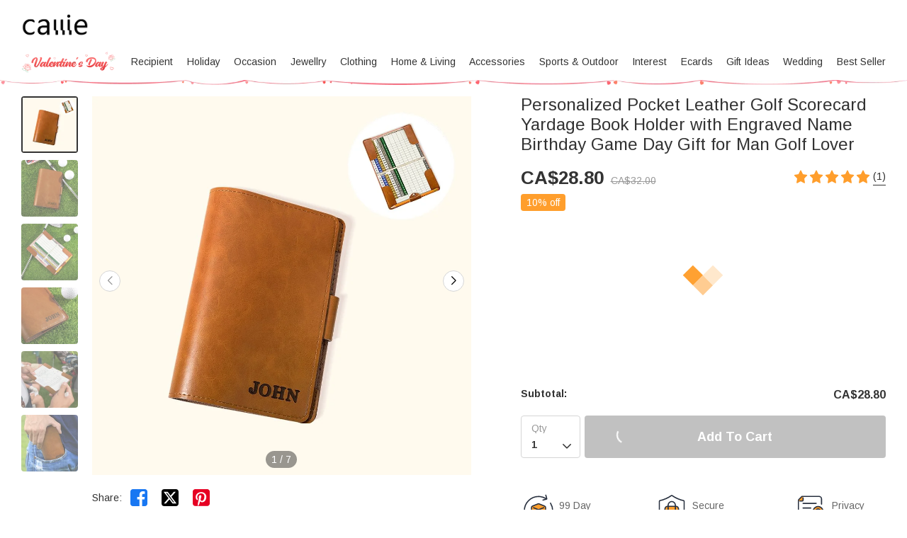

--- FILE ---
content_type: text/html; charset=UTF-8
request_url: https://ca.callie.com/personalized-leather-golf-scorecard-holder-with-engraved-name-birthday-game-day-gift-for-man-golf-lover
body_size: 38602
content:
<!DOCTYPE html>
<html lang="en">
    <head>
        <meta charset="utf-8">
<link rel="preconnect" href="https://fonts.googleapis.com">
<link rel="preconnect" href="https://fonts.gstatic.com" crossorigin>
<link href="https://fonts.googleapis.com/css2?family=Arimo:ital,wght@0,400..700;1,400..700&display=swap" rel="stylesheet">
<link rel="preconnect" href="https://d23vdzzb8jiw57.cloudfront.net" crossorigin="anonymous" />
<link rel="dns-prefetch" href="https://d23vdzzb8jiw57.cloudfront.net">
<link rel="preconnect" href="https://d1w6lranmzyrqf.cloudfront.net" crossorigin="anonymous" />
<link rel="dns-prefetch" href="https://d1w6lranmzyrqf.cloudfront.net">
<link rel="preconnect" href="https://ca-cdn.callie.com" crossorigin="anonymous" />
<link rel="dns-prefetch" href="https://ca-cdn.callie.com">
<title>Personalized Pocket Leather Golf Scorecard Yardage Book Holder with Engraved Name Birthday Game Day Gift for Man Golf Lover - CALLIE</title>

<meta name="viewport" content="width=device-width, minimum-scale=1.0, maximum-scale=1.0, initial-scale=1.0, user-scalable=no">
<meta http-equiv="X-UA-Compatible" content="IE=edge,chrome=1" />
<meta name="format-detection" content="telphone=no, email=no"/>
<!-- iOS Safari -->
<meta name="apple-mobile-web-app-capable" content="yes"/>
<!-- Set render engine for 360 browser-->
<meta name="renderer" content="webkit">
<meta name="keywords" content="">
<meta name="description" content="[Customized Details]:To create a high quality gift, we use laser engraving to personalize the name on the holder. This c">
<meta name="author" content="callie">
<meta name="google-site-verification" content="nQdanWqqBSWMqGVU833b45Wzvp9EUmfBlNL1yQcmxZo" />
<link rel="shortcut icon" href="https://d23vdzzb8jiw57.cloudfront.net/favicon.ico?v=26.1.1.1" />
<style>
@font-face { 
  font-family: 'iconfont';
  src: url('https://d23vdzzb8jiw57.cloudfront.net/assets/css/index/yang/iconfont.woff2') format('woff2'), url('https://d23vdzzb8jiw57.cloudfront.net/assets/css/index/yang/iconfont.woff') format('woff'), url('https://d23vdzzb8jiw57.cloudfront.net/assets/css/index/yang/iconfont.ttf') format('truetype');
  font-display: swap;
}
.icon-go-top{background-image:url(https://d23vdzzb8jiw57.cloudfront.net/assets/img/index/yang/icon-go-top.svg);}
.s-p{background-image:url(https://d23vdzzb8jiw57.cloudfront.net/assets/img/index/mobile/prod_sprites.png);}
.icon-gift{background-image:url('https://d23vdzzb8jiw57.cloudfront.net/assets/img/index/yang/icon-gift.svg')}
.benefits{background-image:url(https://d23vdzzb8jiw57.cloudfront.net/assets/img/index/yang/vip-pc-bg@2x.png);}
.inspire-content .title .icon{background:url('https://d23vdzzb8jiw57.cloudfront.net/assets/img/index/yang/icon-inspire.svg') no-repeat center / 16px 16px;}
.sp-99dias{background-image:url(https://d23vdzzb8jiw57.cloudfront.net/assets/img/index/yang/icon-99dias.svg);}
.sp-seguro{background-image:url(https://d23vdzzb8jiw57.cloudfront.net/assets/img/index/yang/icon-seguro.svg);}
.sp-seguro1{background-image:url(https://d23vdzzb8jiw57.cloudfront.net/assets/img/index/yang/icon-privacy.svg);}
.icon-message-view{background-image: url('https://d23vdzzb8jiw57.cloudfront.net/assets/img/index/yang/icon-message-view.svg');}
.icon-message-add{background-image: url('https://d23vdzzb8jiw57.cloudfront.net/assets/img/index/yang/icon-message-add.svg');}
.icon-checked{background-image:url(https://d23vdzzb8jiw57.cloudfront.net/assets/img/index/yang/icon-checked.svg);}
.icon-menu-support{background-image:url(https://d23vdzzb8jiw57.cloudfront.net/assets/img/index/yang/icon-menu-support.svg);}
.outline-div .min-cart .cartItem-card::after {content: "Greeting Card";}
.outline-div .min-cart .gift-img::after{ content: "gift";}
.login-coupon-modal .dialog-header::after{background-image: url('https://d23vdzzb8jiw57.cloudfront.net/assets/img/index/yang/login-title-image.png')}

</style>
<link href="https://d23vdzzb8jiw57.cloudfront.net/assets/css/index/yang/public.css?v=26.1.1.1" rel="stylesheet" type="text/css">
<link href="https://d23vdzzb8jiw57.cloudfront.net/assets/css/index/mobile/swiper-bundle.min.css" rel="stylesheet" type="text/css">
<link href="https://d23vdzzb8jiw57.cloudfront.net/fe/calliePopup/callie-popup.min.css?v=26.1.1.1" rel="stylesheet" type="text/css">
<link href="https://d23vdzzb8jiw57.cloudfront.net/assets/css/index/yang/pc/meta.css?v=26.1.1.1" rel="stylesheet" type="text/css">
<meta name="site-info" charset="utf-8" data-lang="us" data-lang-path="" data-app-language="en" data-siteUID="us"/>
<meta property="fb:app_id" content="144898452251806" />
<meta property="og:url" content="https://ca.callie.com/personalized-leather-golf-scorecard-holder-with-engraved-name-birthday-game-day-gift-for-man-golf-lover" />
<meta property="og:type" content="product" />
<meta property="og:title" content="Personalized Pocket Leather Golf Scorecard Yardage Book Holder with Engraved Name Birthday Game Day Gift for Man Golf Lover - CALLIE" />
<meta property="og:description" content="[Customized Details]To create a high quality gift, we use laser engraving to personalize the name on the holder. This customization adds a personal touch, making the gift all the more meaningful. [High-quality Leather]Made from the finest quality genuine leather, these holders promise durability and an elegant finish. They are easy to clean and resilient to the wear and tear of use on the golf course, ensuring they last for years to come. [Additional Storage]The holders feature a pen holder that provides a convenient storage space for your pencil. This attention to detail ensures you have everything you need in one place, allowing you to focus fully on your game. [Perfect Gift For Golf Enthusiasts]This golf scorecard holder is ideal for gifting to golf-loving friends, family members, groomsmen, golf coaches, and more. They blend practicality with a personal touch, making them an excellent gift choice. [Kindly Note]Scorecards are not included in the holder." />
<meta property="og:image" content="https://d1w6lranmzyrqf.cloudfront.net/uploads/20241028/77f65aaef26aed134b40fb83b5774087.jpeg" />
<meta property="og:image:width" content="" />
<meta property="og:image:height" content="" />
<meta property="product:brand" content="Callie">
<meta property="product:availability" content="in stock">
<meta property="product:condition" content="new">
<meta property="product:price:amount" content="28.80">
<meta property="product:price:currency" content="CAD">
<meta property="product:retailer_item_id" content="11956">
<meta property="product:category" content="Sporting Goods>Outdoor Recreation>Golf>Golf Bag Accessories"><script type="application/ld+json">{"@context":"https:\/\/schema.org","@type":"Product","name":"Personalized Pocket Leather Golf Scorecard Yardage Book Holder with Engraved Name Birthday Game Day Gift for Man Golf Lover - CALLIE","description":"[Customized Details]To create a high quality gift, we use laser engraving to personalize the name on the holder. This customization adds a personal touch, making the gift all the more meaningful. [High-quality Leather]Made from the finest quality genuine leather, these holders promise durability and an elegant finish. They are easy to clean and resilient to the wear and tear of use on the golf course, ensuring they last for years to come. [Additional Storage]The holders feature a pen holder that provides a convenient storage space for your pencil. This attention to detail ensures you have everything you need in one place, allowing you to focus fully on your game. [Perfect Gift For Golf Enthusiasts]This golf scorecard holder is ideal for gifting to golf-loving friends, family members, groomsmen, golf coaches, and more. They blend practicality with a personal touch, making them an excellent gift choice. [Kindly Note]Scorecards are not included in the holder.","url":"https:\/\/ca.callie.com\/personalized-leather-golf-scorecard-holder-with-engraved-name-birthday-game-day-gift-for-man-golf-lover","sku":"CAPS240192","image":["https:\/\/d1w6lranmzyrqf.cloudfront.net\/uploads\/20241028\/77f65aaef26aed134b40fb83b5774087.jpeg",["https:\/\/d1w6lranmzyrqf.cloudfront.net\/uploads\/20241028\/77f65aaef26aed134b40fb83b5774087.jpeg","\/uploads\/20240712\/eefecfdc922b3c82dd143cf2b3189d34.jpg","\/uploads\/20240712\/5fc41b2d2bfab04b8ef948e389f9aa25.jpg","\/uploads\/20240712\/30ba967aba8076b265109c57edfb1317.jpg","\/uploads\/20240712\/b3a2f0656098f5031e76e8636e6a120c.jpg","\/uploads\/20240712\/2bc35f00064681ce9a7eecb6cee20f84.jpg","\/uploads\/20240712\/cccf736e1249ee58667b12070973c144.jpg"]],"offers":{"@type":"Offer","url":"https:\/\/ca.callie.com\/personalized-leather-golf-scorecard-holder-with-engraved-name-birthday-game-day-gift-for-man-golf-lover","price":"28.80","priceCurrency":"CAD","priceValidUntil":"2026-02-15","availability":"https:\/\/schema.org\/InStock","itemCondition":"https:\/\/schema.org\/UsedCondition","additionalProperty":{"@type":"MerchantReturnPolicy","applicableCountry":"CA","merchantReturnDays":99},"shippingDetails":[{"@type":"OfferShippingDetails","name":"Standard Shipping","estimatedDelivery":"10-12 days","setShippingRate":{"@type":"MonetaryAmount","setValue":"8.00","setCurrency":"CAD"}},{"@type":"OfferShippingDetails","name":"Expedited Shipping","estimatedDelivery":"9-11 days","setShippingRate":{"@type":"MonetaryAmount","setValue":"10.00","setCurrency":"CAD"}},{"@type":"OfferShippingDetails","name":"Urgent Shipping","estimatedDelivery":"4-6 days","setShippingRate":{"@type":"MonetaryAmount","setValue":"30.00","setCurrency":"CAD"}}]},"brand":{"@type":"Brand","name":"Callie"},"review":{"@type":"Review","author":{"type":"Person","name":"Lars"},"reviewRating":{"ratingValue":5,"bestRating":5}},"aggregateRating":{"@type":"AggregateRating","ratingValue":"5.00","reviewCount":1}}</script><script>
var dataLayer=[{"user_id":0,"is_theme":"pc_yang","event_id":"b11jhaku3phcsondgdrj91g86u1768753947","session_id":"b11jhaku3phcsondgdrj91g86u","domain_country":"CA","user_type":0,"recommended_ab":1,"tt_source":"0","items":[{"id":11956,"item_id":11956,"product_id":11956,"item_sku":"CAPS240192","item_name":"Personalized Pocket Leather Golf Scorecard Yardage Book Holder with Engraved Name Birthday Game Day Gift for Man Golf Lover","name":"Personalized Pocket Leather Golf Scorecard Yardage Book Holder with Engraved Name Birthday Game Day Gift for Man Golf Lover","currency":"CAD","price":"28.80","value":"28.80","quantity":1}],"currency":"CAD","value":"28.80","product_id":11956,"image":"https:\/\/d1w6lranmzyrqf.cloudfront.net\/uploads\/20241028\/77f65aaef26aed134b40fb83b5774087.jpeg","data_tags":{"recipients":"groomsmen,friend,family,lover,coach,man","elements":"game day,engrave,leather,pencil,laser,name,book","occasion":"Birthday","hobby":"game,golf","category":"scorecard"},"g_category_id":0}];  
var nfaaData={"sid":"PHPSESSID","sign":"callie_ca","cid_param":"b11jhaku3phcsondgdrj91g86u","cg_data":{"id":11956,"sku":"CAPS240192"}};
    dataLayer.push({"ecommerce":{"detail":{"products":[{"id":11956,"item_id":11956,"product_id":11956,"item_sku":"CAPS240192","item_name":"Personalized Pocket Leather Golf Scorecard Yardage Book Holder with Engraved Name Birthday Game Day Gift for Man Golf Lover","name":"Personalized Pocket Leather Golf Scorecard Yardage Book Holder with Engraved Name Birthday Game Day Gift for Man Golf Lover","currency":"CAD","price":"28.80","value":"28.80","quantity":1}]}}});
</script>
<!-- Google Tag Manager -->
<!-- Google Tag Manager -->
<script>(function(w,d,s,l,i){w[l]=w[l]||[];w[l].push({'gtm.start':
new Date().getTime(),event:'gtm.js'});var f=d.getElementsByTagName(s)[0],
j=d.createElement(s),dl=l!='dataLayer'?'&l='+l:'';j.async=true;j.src=
'https://www.googletagmanager.com/gtm.js?id='+i+dl;f.parentNode.insertBefore(j,f);
})(window,document,'script','dataLayer','GTM-53NNLQ3');</script>
<!-- End Google Tag Manager --><!-- End Google Tag Manager -->
<script>
  window.ServiceConfig = {
    path: { css: "https://d23vdzzb8jiw57.cloudfront.net/assets/css/index", cdn: "https://d23vdzzb8jiw57.cloudfront.net", image:"https://d23vdzzb8jiw57.cloudfront.net/assets/img/index", js: "https://d23vdzzb8jiw57.cloudfront.net/assets/js/index", s3:"https://d1w6lranmzyrqf.cloudfront.net" },
    public: {
      isLogin: "0",default_theme:"pc_yang",version:"26.1.1.1",isWebp: "0",
      data_trace_point_if_produce:"1", data_trace_point:"1",website_url:"",
      site:{"name":"Callie","beian":"11","cdnurl":"","version":"26.1.1.1","timezone":"Asia\/Shanghai","forbiddenip":"","languages":{"backend":"zh-cn","frontend":"en"},"fixedpage":"panelboard","configgroup":{"basic":"Basic","app":"App","email":"Email","dictionary":"Dictionary","frontend":"Frontend","login":"LoginC","coupons":"Coupons","VIP":"VIP","feast":"Feast","seo":"SEO"},"ignore_product_id":"1,2","usd_exchange_rate":"0.787","top_notice_color":"#0e0101","top_notice_bg":"#faa8a8","toptag_img":"\/uploads\/20211129\/96fc755fad15d87dba9bf6e07e8d6198.png","toptag_img_url":"\/index\/assistant","date_format":"dd\/mm\/yyyy","sitename":"callie","accept_redirect":[""],"accept_redirect0":{"us":"United States","ca":"Canada","fr":"France","de":"Germany","gb":"United Kingdom","au":"Australia","it":"Italy","nl":"Netherlands","es":"Spain","ie":"Ireland","no":"Norway","fi":"Finland","se":"Sweden"},"currency_position":0,"currency_point":"1","logo":"\/uploads\/20220922\/823f6dbeeb80bb6bce1d717ff6d02887.png","logo1":"\/uploads\/20220922\/823f6dbeeb80bb6bce1d717ff6d02887.png","mobile_logo":"\/uploads\/20220922\/823f6dbeeb80bb6bce1d717ff6d02887.png","mobile_logo1":"\/uploads\/20220922\/823f6dbeeb80bb6bce1d717ff6d02887.png","metatitle":"Callie CA: Personalized Gifts Shop For Every Occasion","metakeyword":"callie, personalized gifts, gift ideas, perfect gift, unique gifts, engraved gifts","metadescript":"Unique gift ideas at Callie, perfect for Xmas, Holiday Season or any moment. Make Gifting Moment Younique.","hot_search":["Dad"," Name and Birthstone Ring"," Guitar Picks"," Lanyard"," Sport Hat"],"gtm":"<!-- Google Tag Manager -->\r\n<script>(function(w,d,s,l,i){w[l]=w[l]||[];w[l].push({'gtm.start':\r\nnew Date().getTime(),event:'gtm.js'});var f=d.getElementsByTagName(s)[0],\r\nj=d.createElement(s),dl=l!='dataLayer'?'&l='+l:'';j.async=true;j.src=\r\n'https:\/\/www.googletagmanager.com\/gtm.js?id='+i+dl;f.parentNode.insertBefore(j,f);\r\n})(window,document,'script','dataLayer','GTM-53NNLQ3');<\/script>\r\n<!-- End Google Tag Manager -->","no_gtm":"<!-- Google Tag Manager (noscript) -->\r\n<noscript><iframe src=\"https:\/\/www.googletagmanager.com\/ns.html?id=GTM-53NNLQ3\"\r\nheight=\"0\" width=\"0\" style=\"display:none;visibility:hidden\"><\/iframe><\/noscript>\r\n<!-- End Google Tag Manager (noscript) -->","payment_method":["1","2"],"payment_method_default":"2","creditcard_type":[""],"assistant_logo":"\/uploads\/20220126\/1679dcddcbe2fa6bea968a22e95fd45e.png","support_pay_img":["\/uploads\/20250610\/2ba5adce106548eea77bf7a7ad98e680.png","\/uploads\/20211124\/b3c9bdc2824cf0b6f01ee71ca7c200b9.png","\/uploads\/20211124\/21e77aeac5b92bcdc094499dae329ccf.png","\/uploads\/20211124\/afca43323d4cac2499b59f7d84063808.png","\/uploads\/20211124\/18432429853e5fef434cccf07e069293.png","\/uploads\/20211124\/ad13e870e8c294f994670518b1296472.png","\/uploads\/20250224\/9afc784d80a1bb720c143e9f454e52e4.png","\/uploads\/20211124\/d837839244028b636f0b6d33a57f839d.png","\/uploads\/20230317\/2780c45878751a620f2c0274afd7c30e.png","\/uploads\/20250319\/f5471c9dc07aa5e6092162ba6d9105d3.png"],"support_pay_img_mobile":["\/uploads\/20250610\/2ba5adce106548eea77bf7a7ad98e680.png","\/uploads\/20211124\/7bfa0abd96cef006dd87c7dcb7d44999.png","\/uploads\/20211124\/a9e724debca3a24e315a259323b9c1f1.png","\/uploads\/20211124\/d056b79530b37ddaf60547106c33a4c8.png","\/uploads\/20211124\/272865111168451fa4ad538b2a3c8604.png","\/uploads\/20211124\/251d06ca4facef0000081ef7a5f53379.png","\/uploads\/20250224\/9afc784d80a1bb720c143e9f454e52e4.png","\/uploads\/20211124\/cfb1eb5bd14b9b36ed00bc1297afa631.png","\/uploads\/20230317\/2780c45878751a620f2c0274afd7c30e.png","\/uploads\/20250319\/f5471c9dc07aa5e6092162ba6d9105d3.png"],"wish_empty":"\/uploads\/20211116\/41cf1a127adcef11c4bfebf26977530d.jpg","wish_empty_mobile":"\/uploads\/20211116\/d290a22dc51d6f3816b0ed7d7d94968f.png","shipping_position":"0","shipping_free_tip":"<p>Your order qualifies for&nbsp;<span style=\"color: #e03e2d;\"><strong>FREE STANDARD SHIPPING<\/strong><\/span>!<\/p>","shipping_mobile":"<div style=\"width: 100%; display: inline-block; vertical-align: bottom; font-size: 14px;\">\r\n<h2 style=\"margin-bottom: 8px; line-height: 20px; font-size: 0;\"><img style=\"font-size: 0; display: inline-block; width: 20px; height: 20px; background-color: transparent; vertical-align: bottom; margin: 0;\" src=\"https:\/\/d1w6lranmzyrqf.cloudfront.net\/uploads\/20240226\/46c49128e416cf48e8dc1b22fe0f99a8.png\" width=\"20\" height=\"20\" \/> <span style=\"display: inline-block; font-size: 16px; line-height: 20px; margin-left: 6px; vertical-align: bottom;\">Delivery<\/span><\/h2>\r\n<h3 style=\"margin-top: 8px; margin-bottom: 8px; line-height: 1.2; font-size: 12px;\">Delivery Time = Processing Time (Generally 1-5 business days) + Shipping Time<\/h3>\r\n<div style=\"background-color: #f6f6f6; border-radius: 4px; padding: 0 8px 8px;\">\r\n<table style=\"border-collapse: separate; width: 100%; border-style: none; padding: 0; margin: 0 auto;\" border=\"0\" cellpadding=\"0\">\r\n<thead>\r\n<tr style=\"-webkit-user-drag: none; -webkit-app-region: no-drag; vertical-align: top; height: auto;\">\r\n<th style=\"-webkit-user-drag: none; -webkit-app-region: no-drag; padding: 8px; overflow-wrap: break-word; line-height: 1.2; width: 40.75%; text-align: left; background-color: #f6f6f6; border: none;\">Method &amp; Price<\/th>\r\n<th style=\"-webkit-user-drag: none; -webkit-app-region: no-drag; padding: 8px; overflow-wrap: break-word; line-height: 1.2; width: 59.25%; text-align: left; background-color: #f6f6f6; border: none;\">Shipping Time<\/th>\r\n<\/tr>\r\n<\/thead>\r\n<tbody style=\"-webkit-user-drag: none; -webkit-app-region: no-drag;\">\r\n<tr style=\"-webkit-user-drag: none; -webkit-app-region: no-drag; vertical-align: top; height: auto;\">\r\n<td class=\"\" style=\"-webkit-user-drag: none; -webkit-app-region: no-drag; padding: 8px; overflow-wrap: break-word; line-height: 1.2; width: 40.75%; text-align: left; border-bottom: 1px solid #EEEEEE; background-color: #fff; border-radius: 4px 0 0 0;\">\r\n<div style=\"line-height: 1.2; font-size: 14px;\">Standard<\/div>\r\n<div style=\"line-height: 1.2; font-size: 14px;\">CA${shipping_price|id=1}<\/div>\r\n<\/td>\r\n<td class=\"\" style=\"-webkit-user-drag: none; -webkit-app-region: no-drag; padding: 8px; overflow-wrap: break-word; line-height: 1.2; text-align: left; width: 59.25%; border-bottom: 1px solid #EEEEEE; border-left: none; background-color: #fff; border-radius: 0 4px 0 0;\">\r\n<div style=\"line-height: 1.2; font-size: 14px;\"><strong class=\"ff-hb\">{min_day|id=1}-{max_day|id=1}<\/strong> Days<\/div>\r\n<\/td>\r\n<\/tr>\r\n<tr style=\"-webkit-user-drag: none; -webkit-app-region: no-drag; vertical-align: top; height: auto;\">\r\n<td class=\"\" style=\"-webkit-user-drag: none; -webkit-app-region: no-drag; padding: 8px; overflow-wrap: break-word; line-height: 1.2; text-align: left; width: 40.75%; border-bottom: 1px solid #EEEEEE; background-color: #fff;\">\r\n<div style=\"line-height: 1.2; font-size: 14px;\">Expedited<\/div>\r\n<div style=\"line-height: 1.2; font-size: 14px;\">CA${shipping_price|id=3}<\/div>\r\n<\/td>\r\n<td class=\"\" style=\"-webkit-user-drag: none; -webkit-app-region: no-drag; padding: 8px; overflow-wrap: break-word; line-height: 1.2; text-align: left; width: 59.25%; border-bottom: 1px solid #EEEEEE; border-left: none; background-color: #fff;\">\r\n<div style=\"line-height: 1.2; font-size: 14px;\"><strong class=\"ff-hb\">{min_day|id=3}-{max_day|id=3}<\/strong> Days<\/div>\r\n<\/td>\r\n<\/tr>\r\n<tr style=\"-webkit-user-drag: none; -webkit-app-region: no-drag; vertical-align: top; height: auto;\">\r\n<td class=\"\" style=\"-webkit-user-drag: none; -webkit-app-region: no-drag; padding: 8px; overflow-wrap: break-word; line-height: 1.2; text-align: left; width: 40.75%; background-color: #fff; border-radius: 0 0 0 4px;\">\r\n<div style=\"line-height: 1.2; font-size: 14px;\">Urgent<\/div>\r\n<div style=\"line-height: 1.2; font-size: 14px;\">CA${shipping_price|id=2}<\/div>\r\n<\/td>\r\n<td class=\"\" style=\"-webkit-user-drag: none; -webkit-app-region: no-drag; padding: 8px; overflow-wrap: break-word; line-height: 1.2; text-align: left; width: 59.25%; border-left: none; background-color: #fff; border-radius: 0 0 4px 0;\">\r\n<div style=\"line-height: 1.2; font-size: 14px;\"><strong class=\"ff-hb\">{min_day|id=2}-{max_day|id=2}<\/strong> Days<\/div>\r\n<\/td>\r\n<\/tr>\r\n<\/tbody>\r\n<\/table>\r\n<\/div>\r\n<\/div>\r\n<div style=\"width: 100%; margin-top: 20px; display: block; font-size: 14px;\">\r\n<h2 style=\"margin-bottom: 8px; line-height: 20px; font-size: 0;\"><img style=\"font-size: 0; display: inline-block; width: 20px; height: 20px; background-color: transparent; vertical-align: bottom; margin: 0;\" src=\"https:\/\/d1w6lranmzyrqf.cloudfront.net\/uploads\/20240226\/a2a03a3074170fcdd78017d53eb1770b.png\" width=\"20\" height=\"20\" \/> <span style=\"display: inline-block; font-size: 16px; line-height: 20px; margin-left: 6px; vertical-align: bottom;\">99 Days Return<\/span><\/h2>\r\n<p style=\"margin: 8px 0; line-height: 1.2;\">Should you not be totally satisfied with your items we offer 99 day returns and exchanges service to ensure you are left as happy as possible.<\/p>\r\n<p style=\"margin: 8px 0; line-height: 1.2;\">Please see <a class=\"popup-b2t\" style=\"color: #468cff; text-decoration: underline;\" data-_url=\"\/user\/page#returns-policy\" data-key=\"returns-policy\" data-express=\"1\" data-_level=\"2\">here<\/a> for the full list of terms and conditions for our refund and exchange policy.<\/p>\r\n<\/div>","shipping":"<div style=\"width: 100%; display: inline-block; vertical-align: bottom; font-size: 14px;\">\r\n<h2 style=\"margin-bottom: 8px; line-height: 20px; font-size: 0;\"><img style=\"font-size: 0; display: inline-block; width: 20px; height: 20px; background-color: transparent; vertical-align: bottom; margin: 0;\" src=\"https:\/\/d1w6lranmzyrqf.cloudfront.net\/uploads\/20240226\/46c49128e416cf48e8dc1b22fe0f99a8.png\" width=\"20\" height=\"20\" \/> <span style=\"display: inline-block; font-size: 16px; line-height: 20px; margin-left: 6px; vertical-align: bottom;\">Delivery<\/span><\/h2>\r\n<h3 style=\"margin-top: 8px; margin-bottom: 20px; line-height: 1.2; font-size: 14px;\">Delivery Time = Processing Time (Generally 1-5 business days) + Shipping Time<\/h3>\r\n<div style=\"background-color: #f6f6f6; border-radius: 4px; padding: 0 12px 12px; display: inline-block; width: 100%;\">\r\n<table style=\"border-collapse: separate; width: 100% !important; border-style: none; padding: 0; margin: 0; max-width: 100%;\" border=\"0\" cellpadding=\"0\">\r\n<thead>\r\n<tr style=\"-webkit-user-drag: none; -webkit-app-region: no-drag; vertical-align: top; height: auto;\">\r\n<th style=\"-webkit-user-drag: none; -webkit-app-region: no-drag; padding: 12px; overflow-wrap: break-word; line-height: 1.2; width: 32%; text-align: left; background-color: #f6f6f6; border: none;\">Shipping Method<\/th>\r\n<th style=\"-webkit-user-drag: none; -webkit-app-region: no-drag; padding: 12px; overflow-wrap: break-word; line-height: 1.2; width: 14%; text-align: left; background-color: #f6f6f6; border: none;\">Price<\/th>\r\n<th style=\"-webkit-user-drag: none; -webkit-app-region: no-drag; padding: 12px; overflow-wrap: break-word; line-height: 1.2; width: 54%; text-align: left; background-color: #f6f6f6; border: none;\">Shipping Time<\/th>\r\n<\/tr>\r\n<\/thead>\r\n<tbody style=\"-webkit-user-drag: none; -webkit-app-region: no-drag;\">\r\n<tr style=\"-webkit-user-drag: none; -webkit-app-region: no-drag; vertical-align: top; height: auto;\">\r\n<td class=\"\" style=\"-webkit-user-drag: none; -webkit-app-region: no-drag; padding: 12px; overflow-wrap: break-word; line-height: 1.2; width: 32%; text-align: left; border-bottom: 1px solid #EEEEEE; background-color: #fff; border-radius: 4px 0 0 0;\">\r\n<div style=\"line-height: 1.2; font-size: 14px;\">Standard Shipping<\/div>\r\n<\/td>\r\n<td class=\"\" style=\"-webkit-user-drag: none; -webkit-app-region: no-drag; padding: 12px; overflow-wrap: break-word; line-height: 1.2; text-align: left; width: 14%; border-bottom: 1px solid #EEEEEE; border-left: none; background-color: #fff;\">\r\n<div style=\"line-height: 1.2; font-size: 14px;\">CA${shipping_price|id=1}<\/div>\r\n<\/td>\r\n<td class=\"\" style=\"-webkit-user-drag: none; -webkit-app-region: no-drag; padding: 12px; overflow-wrap: break-word; line-height: 1.2; text-align: left; width: 54%; border-bottom: 1px solid #EEEEEE; border-left: none; background-color: #fff; border-radius: 0 4px 0 0;\">\r\n<div style=\"line-height: 1.2; font-size: 14px;\"><strong class=\"ff-hb\">{min_day|id=1}-{max_day|id=1}<\/strong> Days<\/div>\r\n<\/td>\r\n<\/tr>\r\n<tr style=\"-webkit-user-drag: none; -webkit-app-region: no-drag; vertical-align: top; height: auto;\">\r\n<td class=\"\" style=\"-webkit-user-drag: none; -webkit-app-region: no-drag; padding: 12px; overflow-wrap: break-word; line-height: 1.2; text-align: left; width: 32%; border-bottom: 1px solid #EEEEEE; background-color: #fff;\">\r\n<div style=\"line-height: 1.2; font-size: 14px;\">Expedited Shipping<\/div>\r\n<\/td>\r\n<td class=\"\" style=\"-webkit-user-drag: none; -webkit-app-region: no-drag; padding: 12px; overflow-wrap: break-word; line-height: 1.2; text-align: left; width: 14%; border-bottom: 1px solid #EEEEEE; border-left: none; background-color: #fff;\">\r\n<div style=\"line-height: 1.2; font-size: 14px;\">CA${shipping_price|id=3}<\/div>\r\n<\/td>\r\n<td class=\"\" style=\"-webkit-user-drag: none; -webkit-app-region: no-drag; padding: 12px; overflow-wrap: break-word; line-height: 1.2; text-align: left; width: 54%; border-bottom: 1px solid #EEEEEE; border-left: none; background-color: #fff;\">\r\n<div style=\"line-height: 1.2; font-size: 14px;\"><strong class=\"ff-hb\">{min_day|id=3}-{max_day|id=3}<\/strong> Days<\/div>\r\n<\/td>\r\n<\/tr>\r\n<tr style=\"-webkit-user-drag: none; -webkit-app-region: no-drag; vertical-align: top; height: auto;\">\r\n<td class=\"\" style=\"-webkit-user-drag: none; -webkit-app-region: no-drag; padding: 12px; overflow-wrap: break-word; line-height: 1.2; text-align: left; width: 32%; background-color: #fff; border-radius: 0 0 0 4px;\">\r\n<div style=\"line-height: 1.2; font-size: 14px;\">Urgent Shipping<\/div>\r\n<\/td>\r\n<td class=\"\" style=\"-webkit-user-drag: none; -webkit-app-region: no-drag; padding: 12px; overflow-wrap: break-word; line-height: 1.2; text-align: left; width: 14%; border-bottom: 1px solid #EEEEEE; border-left: none; background-color: #fff;\">\r\n<div style=\"line-height: 1.2; font-size: 14px;\">CA${shipping_price|id=2}<\/div>\r\n<\/td>\r\n<td class=\"\" style=\"-webkit-user-drag: none; -webkit-app-region: no-drag; padding: 12px; overflow-wrap: break-word; line-height: 1.2; text-align: left; width: 54%; border-left: none; background-color: #fff; border-radius: 0 0 4px 0;\">\r\n<div style=\"line-height: 1.2; font-size: 14px;\"><strong class=\"ff-hb\">{min_day|id=2}-{max_day|id=2}<\/strong> Days<\/div>\r\n<\/td>\r\n<\/tr>\r\n<\/tbody>\r\n<\/table>\r\n<\/div>\r\n<\/div>\r\n<div style=\"width: 100%; margin-top: 20px; display: block; font-size: 14px;\">\r\n<h2 style=\"margin-bottom: 8px; line-height: 20px; font-size: 0;\"><img style=\"font-size: 0; display: inline-block; width: 20px; height: 20px; background-color: transparent; vertical-align: bottom; margin: 0;\" src=\"https:\/\/d1w6lranmzyrqf.cloudfront.net\/uploads\/20240226\/a2a03a3074170fcdd78017d53eb1770b.png\" width=\"20\" height=\"20\" \/> <span style=\"display: inline-block; font-size: 16px; line-height: 20px; margin-left: 6px; vertical-align: bottom;\">99 Days Return<\/span><\/h2>\r\n<p style=\"margin: 8px 0; line-height: 1.2;\">Should you not be totally satisfied with your items we offer 99 day returns and exchanges service to ensure you are left as happy as possible.<\/p>\r\n<p style=\"margin: 8px 0; line-height: 1.2;\">Please see <a class=\"popup-b2t\" style=\"color: #468cff; text-decoration: underline;\" data-_url=\"\/user\/page#returns-policy\" data-key=\"returns-policy\" data-express=\"1\" data-_level=\"2\">here<\/a> for the full list of terms and conditions for our refund and exchange policy.<\/p>\r\n<\/div>","mapaddress_key":"AIzaSyAbgAnoIaP3UlI2w6GKaT7DN3s_4zdlwCU","shipping_tip":"","mapbox_key":"pk.eyJ1IjoibGlubWluZyIsImEiOiJjbWtiMmc4dzYyNWplM3ByNTlkM2RzNHJjIn0.CR95U-rRTezrImtHOkVBpA","email_warning_error":"","email_warning_order":"","warning_cart_pay":"8","warning_pay_unpay":"8","cookie_accept_country":"1","cookie_accept_limit":"7","cookie_accept_content":"<p>We use cookies to give you the best shopping experience. If you continue to use our services, we will assume that you agree to the use of such cookies. <a href=\"\/privacy-policy\">Learn more<\/a><\/p>","black_email_order_msg":"Unfortunately, we regret to inform you that we were unable to validate the payment information you provided.\r\n\r\nWe suggest you contact your financial institution to resolve the security concerns related to this payment.\r\n\r\nWe take security very seriously to keep our customers, other credit card holders, and Callie safe. Once again, we apologize for any inconvenience.","common_script":"<script>\r\n;(function(nfaaData){\r\n    if (nfaaData!=null) {\r\n        !(function (e, t, n, g, i) {\r\n            e[i] = e[i] || function () {\r\n            (e[i].q = e[i].q || []).push(arguments);\r\n            }, n = t.createElement('script'), tag = t.getElementsByTagName('script')[0], n.async = 1, n.src = (document.location.protocol == 'https:' ? 'https:\/\/' : 'http:\/\/') + g, tag.parentNode.insertBefore(n, tag);\r\n        }(window, document, 'script', 'analytics.bomiv.com\/static\/js\/nfaa.1.2.js', 'nfaa'));\r\n        var host = window.location.host;\r\n        var sid = 'PHPSESSID',sign = host, type = '',cgData={};\r\n        try{\r\n             sid = nfaaData['cid_param'] || '';\r\n            sign = nfaaData['sign'] || sign;\r\n            type = nfaaData['type'] || '';\r\n            cgData = nfaaData['cg_data'] || cgData;\r\n        } catch (e){}\r\n        nfaa('init', sign, {cid_param: sid,req: 'analytics.bomiv.com\/api\/v1\/event\/push', autoPage: true, cg:cgData});\r\n        if (type!='') {\r\n            nfaa('event', type, nfaaData);\r\n        }\r\n    }\r\n})(typeof nfaaData!='undefined'?nfaaData:null);\r\n\r\n\r\n \r\n\r\n<\/script>","cart_paypal_button":"2","cart_paypal_img":"\/uploads\/20241114\/b3553f7fbd350b0f82eef3c18eef9d68.png","mobile_cart_paypal_img":"\/uploads\/20241114\/b3553f7fbd350b0f82eef3c18eef9d68.png","cart_paypal_desc":"The delivery address will be taken from PayPal account (If checkout at PayPal)","guide_to_user":"3","page_klarna":{"klarna":""},"pay_success_klarna":"","klarna_lib_js":"","klarna_placement":{"product":""},"afterpay_lib_js":"","afterpay_placement":{"product":""},"paypal_lib_js":"","paypal_placement":[],"placement_order":{"klarna":"klarna","afterpay":"afterpay","paypal":"paypal"},"faq_metatitle":"","frequent_ip_order_second":"43200","frequent_ip_order_second_times":"100","frequent_order_paysecond":"43200","frequent_order_paysecond_times":"100","search_word":"","google_map_address":"1","cart_edit":"1","review_country_image":"1","size_guide_type":"0","product_qualification":["\/uploads\/20241122\/78db460812847bbbb6e4e02f85c1e4cd.png"],"quick_delivery_label":"1","user_image":["\/uploads\/20230425\/707f48f8242024eab2b345c1805fc856.jpg","\/uploads\/20230425\/c8de8ec557fa6e2301bed8347449e370.jpg","\/uploads\/20230425\/9c874e5689012b02fd6d192cd5c62dfd.jpg","\/uploads\/20230425\/d0d2e2431a5769913c51d00467be84b4.jpg","\/uploads\/20230425\/7dcb8f10a1d76badda976b7a74d93a83.jpg","\/uploads\/20230425\/b47b5df8b53055448ed00e8081d6af87.jpg"],"fast_address":"3","ssl_image":"\/uploads\/20230323\/a08c33bbbda795500ff251a489feca5a.png","cart_festivals_image":"","reachable_time":"","custom_no":"\/uploads\/20230614\/a40257825afebcfce0a38465f2c5d369.png","data_trace_point":"1","product_qualification_mobile":["\/uploads\/20241122\/7393683c3ff1b9caa46388523cfcc99b.png"],"product_page_subtotal":"1","product_page_box":"1","product_card_expand":"0","product_card_status":"0","product_live_preview":"1","reachable_time_exclude_ids":"2","begin_coupon":"0","auto_coupon":"0","coupon_disable2_tip":"<p>Buy CA${$spread_price} more to enjoy {$sale_off}% OFF and save CA${$sale_price} on your regular-priced items.&nbsp; <span style=\"background-color: #ffffff;\">&nbsp; <strong><span style=\"color: #982525;\"><a style=\"background-color: #ffffff; color: #982525;\" href=\"{$sale_prod}\"><span style=\"text-decoration: underline;\">Add<\/span><\/a><\/span>&nbsp;<\/strong><\/span><\/p>","coupon_enable2_tip":"<p>Congrats! Callie members exclusive: enjoy {$sale_off}% OFF on regular-priced items. Apply code&nbsp;<span style=\"background-color: #ffffff;\"><strong> <span style=\"color: #169179;\"><span style=\"color: #1d493a;\">{$sale_code}<\/span>&nbsp;<\/span><\/strong><\/span> on next page to save ${$sale_price}.<\/p>","coupon_disable1_tip":"<p>Buy CA${$spread_price} more to enjoy CA${$sale_price} OFF.&nbsp; <span style=\"background-color: #ffffff;\">&nbsp; <strong><span style=\"color: #982525;\"><a style=\"background-color: #ffffff; color: #982525;\" href=\"{$sale_prod}\"><span style=\"text-decoration: underline;\">Add<\/span><\/a><\/span><\/strong><strong>&nbsp;<\/strong><\/span><\/p>","coupon_enable1_tip":"<p>Congrats! Callie members exclusive: enjoy {$sale_price} OFF on regular-priced items. Apply code <span style=\"background-color: #ffffff;\"><strong>&nbsp; <span style=\"color: #1d493a;\">{$sale_code}<\/span>&nbsp;<\/strong><\/span>&nbsp;on next page.<\/p>","checkout_coupon_enable2_tip":"<p>Callie members exclusive: Enjoy {$sale_off}% OFF on regular-priced items. Apply code:&nbsp;<strong><span style=\"background-color: #ffffff;\"> <span style=\"color: #1d493a;\">{$sale_code}<\/span> <\/span>&nbsp;<\/strong><\/p>","checkout_coupon_enable1_tip":"<p>Callie members exclusive: Enjoy CA${$sale_price} OFF on regular-priced items. Apply code:&nbsp;<strong><span style=\"background-color: #ffffff;\"> <span style=\"color: #1d493a;\">{$sale_code}<\/span> <\/span>&nbsp;<\/strong><\/p>","product_coupon_disable2_tip":"","product_coupon_enable2_tip":"<p>Congrats! Callie members exclusive: enjoy {$sale_off}% OFF on this item.&nbsp;<\/p>","product_coupon_disable1_tip":"","product_coupon_enable1_tip":"<p>Congrats! Callie members exclusive: enjoy CA${$sale_price} OFF on this item.&nbsp;<\/p>","coupon_enable_tip_bg":"#1d493a","coupon_enable_tip_color":"#ffffff","coupon_disable_tip_bg":"#982525","coupon_disable_tip_color":"#ffffff","coupon_show_checkout":"1","coupon_show_cart":"0","membership_page":"0","vip_image":"\/uploads\/20211028\/7f3b28a04cffaf2146644651ab9fb611.jpg","vip_image_mobile":"\/uploads\/20211028\/5c50b62ef103eb87050ed6ba17b716d4.jpg","vip_join_banner":"\/uploads\/20211028\/1228a36adc83de22eadecc16cb772ae4.jpg","vip_join_banner_mobile":"\/uploads\/20211028\/00503a1276da194672d2813b8590e516.jpg","vip_joined_banner":"\/uploads\/20211028\/1228a36adc83de22eadecc16cb772ae4.jpg","vip_joined_banner_mobile":"\/uploads\/20211028\/00503a1276da194672d2813b8590e516.jpg","vip_price":"19.9","vip_rights":["\/uploads\/20211028\/11a23860e2a925f3194007e1ed7b5c79.jpg","\/uploads\/20211028\/c25cb8c1f69e4c70f4906cc33d1df789.jpg"],"feast_begin_time":"2026-01-04 04:11:49","feast_end_time":"2026-02-15 00:00:00","feast_logo":"","feast_logo_mobile":"","feast_assistant_logo":"","feast_category_id":"1","feast_category_image":[""],"feast_category_bgcolor":"255,245,244,1","feast_category_bgopacity":"100","feast_category_words_yangcolor":"#ff4a4a","feast_category_words_color":"#c80002","feast_top_color":"#fefafa","feast_cart_bg":"#ff4a4a","feast_bg_image":"","feast_category_border_image":"\/uploads\/20260104\/35f6d971a817d8f4def5aaa2ae5734f5.png","feast_ab_test":"0","feast_ab_image":"","feast_web_entry_color":"#ff4a4a","feast_web_navigation_color":"#ff4a4a","feast_category_image_selected":[""],"feast_category_level_image":[""],"feast_category_level_towimage":[""],"feast_category_hover_image":"#ff4a4a","feast_animation":"0","feast_background_color":"#ffe8e7","feast_text_color":"#ff2837","feast_link_color":"#ff2b77","feast_countdown_color":"#45ba36","mail_type":"1","mail_verify_type":"1","mail_from_name":"ca.callie","hreflang":{"en-us":"www.callie.com","de":"www.callie.de","fr":"fr.callie.com","en-au":"au.callie.com","en-gb":"uk.callie.com","en-ca":"ca.callie.com","x-default":"www.callie.com"},"meta_title_suffix":"- CALLIE","ab_arate":"50","ab_brate":"50","b_pc_theme":"","b_mobile_theme":"","checkout_pay_domain":"https:\/\/api-pay-ca.callie.com\/","checkout_pc_url":"https:\/\/pay-ca.callie.com\/pc\/order\/index.html","checkout_mobile_url":"https:\/\/pay-ca.callie.com\/mobile\/order\/index.html","b_checkout_mobile_url":"","checkout_url_cookie_key":"","checkout_url_cookie_value":"","psd_draw_url":"https:\/\/prod.ps.callie.cc\/produce\/draw","exchange_rate_rounding":"[{\"code\":\"US\",\"rate\":\"0.74\",\"round\":\"0.1\",\"round_options\":\"\"},{\"code\":\"GB\",\"rate\":\"0.74\",\"round\":\"0.1\",\"round_options\":\"\"},{\"code\":\"AU\",\"rate\":\"1.14\",\"round\":\"0.1\",\"round_options\":\"\"},{\"code\":\"CA\",\"rate\":\"1\",\"round\":\"0.1\",\"round_options\":\"\"},{\"code\":\"DE\",\"rate\":\"0.74\",\"round\":\"0.1\",\"round_options\":\"\"},{\"code\":\"FR\",\"rate\":\"0.74\",\"round\":\"0.1\",\"round_options\":\"\"},{\"code\":\"NL\",\"rate\":\"0.74\",\"round\":\"0.1\",\"round_options\":\"\"},{\"code\":\"IT\",\"rate\":\"0.74\",\"round\":\"0.1\",\"round_options\":\"\"},{\"code\":\"ES\",\"rate\":\"0.74\",\"round\":\"0.1\",\"round_options\":\"\"},{\"code\":\"IE\",\"rate\":\"0.74\",\"round\":\"0.1\",\"round_options\":\"\"},{\"code\":\"NO\",\"rate\":\"8\",\"round\":\"0.1\",\"round_options\":\"\"},{\"code\":\"FI\",\"rate\":\"0.74\",\"round\":\"0.1\",\"round_options\":\"\"},{\"code\":\"SE\",\"rate\":\"8\",\"round\":\"0.1\",\"round_options\":\"\"}]","review_sync_switch":"1","exclude_promotion_product_ids":"1,2","exclude_coupon_product_ids":"1,2","search_price_filter":"[{\"type\":\"lt\",\"template\":\"Under {price2}\",\"effect\":\"Under CA$30\",\"value1\":\"\",\"value2\":\"30\"},{\"type\":\"range\",\"template\":\"{price1} to {price2}\",\"effect\":\"CA$30 to CA$40\",\"value1\":\"30\",\"value2\":\"40\"},{\"type\":\"range\",\"template\":\"{price1} to {price2}\",\"effect\":\"CA$40 to CA$50\",\"value1\":\"40\",\"value2\":\"50\"},{\"type\":\"gt\",\"template\":\"Over {price1}\",\"effect\":\"Over CA$50\",\"value1\":\"50\",\"value2\":\"\"}]","if_search_api":"1","if_search_suggest":"1","feast_category_border_mobile":"\/uploads\/20260104\/44142e021a3a4ce459a5a923bb7381bd.png","simple_title":"1","b_checkout_pc_url":"","special_test_product_ids":"17745,17907","support_pay_img_new":"[{\"image\":\"\/uploads\/20250610\/2ba5adce106548eea77bf7a7ad98e680.png\",\"pay_name\":\"PCI DSS\",\"describe\":\"This website is PCI DSS 4.0 certified, ensuring that your payment information is fully encrypted and securely protected throughout the entire transaction process.\"},{\"image\":\"\/uploads\/20240717\/7f422ab866b6a595ff65ca44807d419d.svg\",\"pay_name\":\"VISA\",\"describe\":\"A globally accepted payment card that allows for secure and convenient spending and withdrawals around the world.\"},{\"image\":\"\/uploads\/20240717\/977a51a23ef66d4b82ce4b1d6f099d25.svg\",\"pay_name\":\"mastercard\",\"describe\":\"An international payment card that offers shopping and withdrawal services worldwide, ensuring the security and convenience of payments.\"},{\"image\":\"\/uploads\/20240717\/92156dff621cdaec8e471614545c76d1.png\",\"pay_name\":\"AMERICAN EXPRESS\",\"describe\":\"An international credit card that offers premium services, commonly used for travel and entertainment expenses.\"},{\"image\":\"\/uploads\/20240717\/c208db98f43b0de6b141b7b1cabf41ee.png\",\"pay_name\":\"DISCOVER\",\"describe\":\"A credit card issued in the United States, offering various spending rewards and benefits, primarily used in North America.\"},{\"image\":\"\/uploads\/20240717\/b130057202484f6b29290cbe1a184483.png\",\"pay_name\":\"Diners Club International\",\"describe\":\"An international credit card focused on business and travel expenses.\"},{\"image\":\"\/uploads\/20250225\/9afc784d80a1bb720c143e9f454e52e4.png\",\"pay_name\":\"JCB\",\"describe\":\"A renowned payment brand from Japan, offering a wide range of credit and debit cards and providing secure and convenient payment solutions for in-person and online transactions globally. \"},{\"image\":\"\/uploads\/20240717\/49046215cb4983666328716971459620.svg\",\"pay_name\":\"PayPal\",\"describe\":\"A globally renowned online payment platform that allows users to make electronic payments and transfers quickly and securely, also including installment payments\"},{\"image\":\"\/uploads\/20240717\/a2dbeffd81037091b560dcddf6bb795c.svg\",\"pay_name\":\"ApplePay\",\"describe\":\"Apple's mobile payment and digital wallet service, which allows users to make secure payments conveniently using devices such as iPhone and Apple Watch.\"},{\"image\":\"\/uploads\/20250319\/f5471c9dc07aa5e6092162ba6d9105d3.png\",\"pay_name\":\"afterpay\",\"describe\":\"Afterpay is a buy now, pay later platform that lets you pay for your items in 4 instalments over 6 weeks, interest free.\"}]","img_background_choice":"1","img_background_color":"#fffaf0","img_background_picture":"\/uploads\/20240717\/51a3860e4739ea6c6d3a0f34fc56cd46.jpg","product_recomment":"0","confirm_page_script":"","exclude_cart_email_product_ids":"1,2","is_new_old_feature":"2","batch_product_reviews_jump":"1","app_android_packname":"android","app_ios_appid":"0","app_page_config":{"privacy":"\/apps-privacy-policy","terms":"\/terms-of-us","returns":"\/returns-policy","delivery":"\/delivery-shipping","payment":"\/payment-methods","contact":"\/contact-us","about":"\/about-us","faq":"\/index\/faq","points-rules":"\/points-rules","points-get":"\/points-get","points-use":"\/points-use","security-code":"\/security-code","coupon-service-regulations":"\/coupon-service-regulations"},"app_android_upgrade":"[{\"min\":\"1\",\"max\":\"81\",\"type\":\"0\",\"title\":\"New version available\",\"content\":\"Your version is outdated. Please update to the latest version to unlock new features and smoother performance.\"}]","app_iso_upgrade":"[{\"min\":\"1\",\"max\":\"81\",\"type\":\"0\",\"title\":\"New version available\",\"content\":\"Your version is outdated. Please update to the latest version to unlock new features and smoother performance.\"}]","support_description_img":"","custom_version":"2026011401","email_suffix_completion":"[{\"email_suffix\":\"gmail.com\"},{\"email_suffix\":\"hotmail.com\"},{\"email_suffix\":\"yahoo.com\"},{\"email_suffix\":\"outlook.com\"},{\"email_suffix\":\"yahoo.ca\"},{\"email_suffix\":\"icloud.com\"},{\"email_suffix\":\"shaw.ca\"},{\"email_suffix\":\"rogers.com\"},{\"email_suffix\":\"live.ca\"},{\"email_suffix\":\"hotmail.ca\"},{\"email_suffix\":\"telus.net\"},{\"email_suffix\":\"sympatico.ca\"},{\"email_suffix\":\"videotron.ca\"},{\"email_suffix\":\"me.com\"},{\"email_suffix\":\"msn.com\"},{\"email_suffix\":\"live.com\"}]","login_page_image":"\/uploads\/20241031\/6b0a020c3e85093502a1db9c3f4046fc.png","login_retention_image":"\/uploads\/20241030\/cbf53f76fe971f49385ffb0fbe2db5bb.png","login_coupon_reminder":"2","tax_rate":"1","ad_rate":"0.85","product_search_words_limit":"0","app_download_guide":"{\"confirm_success\":\"3\",\"track_order_mode\":\"1\",\"my_order_mode\":\"1\"}","app_download_icon":"\/uploads\/20250513\/962c1d4611809402980e8bd44abc482d.png","app_download_image_a":"","app_download_image_b":"\/uploads\/20250513\/4555bb98c2d17fbb13b541c41808cadf.png","lang_special_char_lib":"\u00c4\u00e4 \u00d6\u00f6 \u00dc\u00fc \u00df \u00c9\u00e9 \u00c8\u00e8 \u00ca\u00ea \u00cb\u00eb \u00ce\u00ee \u00cf\u00ef \u00d9\u00f9 \u00db\u00fb \u00dc\u00fc \u00c0\u00e0 \u00c2\u00e2 \u00d4\u00f4 \u00c7\u00e7 \u00c1\u00e1 \u00c9\u00e9 \u00cd\u00ed \u00d3\u00f3 \u00da\u00fa \u00dc\u00fc \u00d1\u00f1 \u00c8\u00e8 \u00c9\u00e9 \u00d9\u00f9 \u00c0\u00e0 \u00d2\u00f2 \u00c9\u00e9 \u00c8\u00e8 \u00ca\u00ea \u00dc\u00fc \u00c1\u00e1 \u00c0\u00e0 \u00c4\u00e4 \u00c2\u00e2 \u00c3\u00e3 \u00cb\u00eb \u00cd\u00ed\u00a0 \u00cf\u00ef \u00cc\u00ec \u00ce\u00ee \u00d3\u00f3 \u00d2\u00f2 \u00d6\u00f6 \u00d4\u00f4 \u00d5\u00f5 \u00dc\u00fc \u00da\u00fa \u00d9\u00f9 \u00db\u00fb \u00dd\u00fd \u0178\u00ff \u00c7\u00e7 \u00d1\u00f1 \u00c1\u00e1 \u00c9\u00e9 \u00cd\u00ed \u00d3\u00f3 \u00da\u00fa \u00c7\u00e7 \u00c3\u00e3\u00a0 \u00d5\u00f5\u00a0 \u00c2\u00e2 \u00ca\u00ea\u00a0 \u00ce\u00ee\u00a0 \u00d4\u00f4\u00a0 \u00db\u00fb \u00c5\u00e5\u00a0 \u00d8\u00f8 \u00c4\u00e4\u00a0 \u00c5\u00e5\u00a0 \u00d6\u00f6\u00c4\u00e4\u00a0 \u00c5\u00e5\u00a0 \u00d6\u00f6 \u0160\u0161\u00a0 \u017d\u00a0\u017e\u00a0","card_category_all_icon":"\/uploads\/20250224\/680ac4286130bf975e387c6d4cb0277e.png","product_greeting_cards_status":"1","app_download_icon_pc":"\/uploads\/20250513\/74d33a411a98c5175240926588b75757.png","app_download_icon_pc_a":"\/uploads\/20250513\/897e21febae349178a396ae5109da790.png","app_download_icon_pc_b":"\/uploads\/20250513\/3874998b18367d2355d8fa1eddf5ba31.png","app_generate_qrcode":"{\"url\":\"https:\/\/app.callie.com\/h5\/applink.html?nf_type%3D0%26nf_value%3D0%26w2a%3Dweb_user_center%26_c%3Dca\",\"src\":\"https:\/\/d1w6lranmzyrqf.cloudfront.net\/uploads\/20250519\/3c29b3f73136515e2c332dc10735923b.png\",\"filename\":\"\/uploads\/20250519\/3c29b3f73136515e2c332dc10735923b.png\"}","exposure_sort_status":"1","exposure_sort_max":"2","exposure_sort_days":"14","attribute_img_preview_expand":"0","order_review_coupon":"{\"order_review_status\":\"1\",\"order_review_coupon_id\":\"60\"}","email_subscribe_guide_register":"\/uploads\/20250410\/3a7d5b1dff70cce44ce258e07d8969ac.png","is_show_email_subscribe":"1","app_login_page_image":"\/uploads\/20250506\/9bf99df955349ae210246e5f2927a4f2.png","review_auto_translate":"0","checkout_pay_center_domain":"https:\/\/api-pay-mg-ca.callie.com\/","pay_show_phone":"0","cmp_code_id":"","mobile_cart_paypal_button":"2","mobile_fast_address":"3","is_live_zoom":"1","live_zoom_condition":"[{\"type\":\"range\",\"template\":\"{eventExtraNumber1} to {eventExtraNumber2}\",\"effect\":\"1.4 to 1.8\",\"value1\":\"1.4\",\"value2\":\"1.8\"}]","app_download_image_c":"\/uploads\/20251205\/1b2027c38ec353048aa7292dd70602a7.gif","is_show_sms_subscribe":"0","is_show_sms_pop":"0","bmsm_free_shipping_sign_switch":"1","current_country":"Canada","current_country_code":"CA","feast_category_countdown":2638403,"feast_time":true,"payment_method_country":[],"payment_method_country_json":"[]","currency":"","currency_symbol":"CA$","currency_code":"CAD","country_no_province":["fr","de"],"country_no_province_json":"[\"fr\",\"de\"]","page_klarna_key":"","page_klarna_url":""},
      busData:{},
      pageName:"",
      hasNotice:0,
    },
    i18n: {},
    layout:[],
  }
  window.htmlCachedToken = '{"_request_uri":"personalized-leather-golf-scorecard-holder-with-engraved-name-birthday-game-day-gift-for-man-golf-lover","_post":"","_cached":"c8da29ab102f4aec9db14c06c903dfaa","_webp":false,"_referer":"","_event_id":"b11jhaku3phcsondgdrj91g86u1768753947"}';Object.assign(window.ServiceConfig.i18n,{"Sign_in_coupon_tag":"New member only","Sign_in_coupon_desc":"Use your coupon to save now","persent off":"% off","coupon_max":"max","items":"Items","Over":"Over","Code":"Code","Valid_untyil":"Valid until","USD":"CA$","Please input search keyword":"Please input search keyword","Yang_search_history_more":"more","Yang_header_search_placeholder":"Search for anything...","Cart":"Cart","Continue Shopping":"Continue Shopping","Network is abnormal":"Network is abnormal.Please try again","Dowanload_app_title":"CA$70 in Coupons + Live Tracking – App Exclusive","Dowanload_app_desc":"Exclusive savings + stress-free tracking!","Dowanload_app_button":"Claim","Yang_menu_support":"Support","Yang_menu_delivery":"Delivery","Yang_menu_returns":"Returns","Invalid input":"Invalid input. Please try again.","Klaviyo_SMS_Popup_Content":"Subscribe to Marketing Messages<br/>Get Notified via This Phone Number","Klaviyo_privacy_sms":"By signing up via text, you agree to receive recurring automated marketing messages, including cart reminders, at the phone number provided. Consent is not a condition of purchase. Reply STOP to unsubscribe. Reply HELP for help. Message frequency varies. Msg & data rates may apply. View our <a href=\"javascript:void(0);\" data-_url=\"/user/page\" data-key=\"privacy-policy\" data-express=\"1\" data-_level=\"2\" data-_rate=\"0.8\" class=\"popup-b2t\">Privacy policy</a> and <a href=\"javascript:void(0);\" data-_url=\"/user/page\" data-key=\"terms-of-us\" data-express=\"1\" data-_level=\"2\" data-_rate=\"0.8\" class=\"popup-b2t\">Terms of service</a>.","Klaviyo_phone_invalid":"Please enter a valid Phone Number.","Klaviyo_Subscribe_Button":"Subscribe","Klaviyo_Enter_Phone":"Enter Your Phone Number","Klaviyo_Skip_Button":"skip for now","Subscribe_success":"Subscribe Success","Subscribe_error":"Subscribe Error","Klaviyo_privacy_sms_unchecked":"Check the box below to agree to the Privacy Policy","Shipping_Coupon_tag":"Shipping Coupon"});</script>
<script>
  window.globalStatus = { keyFirstPop:0 };
 ;(function(global){global.customLoaded=false;global.customJs = function(key,fn){var _customJs = this._customJs || {},_customJsKey = this._customJsKey || [],_customJsLib = this._customJsLib || {};_customJs[key] = fn;_customJsKey.push(key);try {  if (lib) {_customJsLib[key]=lib;} } catch (error) {};this._customJs = _customJs;this._customJsKey = _customJsKey;this._customJsLib = _customJsLib;}})(this);
</script>
                <link rel="canonical" href="https://ca.callie.com/personalized-leather-golf-scorecard-holder-with-engraved-name-birthday-game-day-gift-for-man-golf-lover" />
        <link rel="alternate" hreflang="en-us" href="https://www.callie.com/personalized-leather-golf-scorecard-holder-with-engraved-name-birthday-game-day-gift-for-man-golf-lover" />
<link rel="alternate" hreflang="de" href="https://www.callie.de/personalized-leather-golf-scorecard-holder-with-engraved-name-birthday-game-day-gift-for-man-golf-lover" />
<link rel="alternate" hreflang="fr" href="https://fr.callie.com/personalized-leather-golf-scorecard-holder-with-engraved-name-birthday-game-day-gift-for-man-golf-lover" />
<link rel="alternate" hreflang="en-au" href="https://au.callie.com/personalized-leather-golf-scorecard-holder-with-engraved-name-birthday-game-day-gift-for-man-golf-lover" />
<link rel="alternate" hreflang="en-gb" href="https://uk.callie.com/personalized-leather-golf-scorecard-holder-with-engraved-name-birthday-game-day-gift-for-man-golf-lover" />
<link rel="alternate" hreflang="en-ca" href="https://ca.callie.com/personalized-leather-golf-scorecard-holder-with-engraved-name-birthday-game-day-gift-for-man-golf-lover" />
<link rel="alternate" hreflang="x-default" href="https://www.callie.com/personalized-leather-golf-scorecard-holder-with-engraved-name-birthday-game-day-gift-for-man-golf-lover" />    </head>
    <body>
    	<!-- Google Tag Manager (noscript) -->
<!-- Google Tag Manager (noscript) -->
<noscript><iframe src="https://www.googletagmanager.com/ns.html?id=GTM-53NNLQ3"
height="0" width="0" style="display:none;visibility:hidden"></iframe></noscript>
<!-- End Google Tag Manager (noscript) --><!-- End Google Tag Manager (noscript) -->
        <link href="https://d23vdzzb8jiw57.cloudfront.net/assets/css/index/yang/pc/product.css?v=26.1.1.1" rel="stylesheet" type="text/css">

<style>
.box-input::before{content: "Qty";}
.vi-top .countdown-time{color: #45ba36 !important;}
</style>
        <div class="wrapper">
            
<link href="https://d23vdzzb8jiw57.cloudfront.net/assets/css/index/yang/pc/head.css?v=26.1.1.1" rel="stylesheet" type="text/css">
<style id="style-notice">
    .vi-top{ position: fixed;top:0; width: 100%; text-align: center; height: 40px; background: #F5F1E9;color: #333; z-index:10; font-size:14px;line-height:18px;overflow:hidden;padding:0;}
    .vi-top *{line-height: 18px;}
    .head-top-mode{height: 100%;padding: 0;}
    .vi-top .swiper-container{height: 100%;}
    .vi-top .notice-hashref{height:40px;overflow: hidden;}
    .vi-top a{color:#333;text-decoration: underline;margin-left:0;line-height:22px;display: inline-block;}
    .vi-top-close{position: absolute;height: 45px; width: 40px;right: -5px;top: 50%;transform: translate(0,-50%);z-index: 100;}
    .vi-top-close .iconfont{font-size:12px;line-height: 40px;}
    .glo-wrapper-top{margin-top: 154px;}
    .sticky-top{top:174px;}
    .nav-tabs__bmsm{top: 154px;}
    .logoff .logoff-content{margin-top: 190px !important;}
</style>
<style>
.vi-hdm{background: none;box-shadow:none;border-bottom: none;}
.menu-border-bottom{position: relative;top:100%;left:0;width:100%;height:auto;background: none;margin-top: -1px;}
.menu-border-bottom img{height: auto;width: 100%;object-fit: cover;}
.vi-hdm .menu-box{border-top:none;background: #fff;}
.vi-hdm .menu-content{height:100%;}
.vi-hdm .mi-image-0,.vi-hdm .active .mi-image-1{display: block;}
.vi-hdm .mi-image-1,.vi-hdm .active .mi-image-0{display: none;}
.vi-hd .cart-num{background:#ff4a4a;}
.vi-hd .sign-list #sign-points-total,
.vi-hdm .top_category_url:hover{color:#ff4a4a !important;}
 
    .vi-hdm .menu-list .feast-category *,.vi-hdm .menu .menu-title.feast-category .menu-parent-title,.feast_category_count_down{color:#ff4a4a;}
.vi-hd .top-icon .f-jcc:hover .iconfont{color:#ff4a4a;}
.vi-hd .top-icon .f-jcc:hover .top-name{color:#ff4a4a;}
.vi-top {background-color: #ffe8e7;}
.vi-top .notice-hashref.feast-category{background-color: #ffe8e7 !important;}
.vi-top .product-notice{background: #ffe8e7 !important;}
.vi-top .notice-hashref a{color: #ff2b77 !important;}
.vi-top .notice-hashref .text.feast-category{color: #ff2837 !important;}
.vi-top .product-notice .title{color: #ff2837 !important;}
</style>
<div class="vi-top d-none">
    <div class="main head-top-mode"></div>
    <div class="vi-top-close pointer"><span class="iconfont">&#xe663;</span></div>
</div>
<div class="swiper-container"></div>
<div class="vi-hd">
    <div class="main z-2 flex f-jcsb glo-wrapper">
        <div class="ta-c flex f-aic f-jcc">
            <a href="/">
                                <img class="logo ga_yang_return_home" src="https://d1w6lranmzyrqf.cloudfront.net/uploads/20220922/823f6dbeeb80bb6bce1d717ff6d02887.png" alt="Callie" />
                            </a>
        </div>
        <div class="search-user-div"></div>
    </div>
</div>

<div class="vi-hdm">
        <div class="menu-border-bottom">
        <img src="https://d1w6lranmzyrqf.cloudfront.net/uploads/20260104/35f6d971a817d8f4def5aaa2ae5734f5.png" />
    </div>
    </div>

<div class="search-box d-none">
    <div class="triangle-div">
     <div class="triangle"></div>
     <div class="triangle-filter"></div>
    </div>
    <div class="search-box-scroll">
        <div class="vi-hds">
            <div class="content trending">
                <div class="history d-none">
                    <div class="flex f-aic" style="justify-content: space-between;">
                        <div class="title ff-hb">History</div>
                        <div class="clear flex f-jce">clear history</div>
                    </div>
                    <div class="history-content">
                        <ul class="list slist flex f-row" data-trace-bizcode="search_recent"></ul>
                    </div>
                </div>
                                <div class="history">
                    <div class="flex">
                        <div class="title ff-hb">Most Popular</div>
                    </div>
                    <ul class="list olist flex f-row">
                                                    <li data-trace-bizcode="search_hot" class="search-hot" style="" 
                                                        >
                                <span>🔥</span>                                <span class="search-hot-keyword"  style="">Journal</span>
                            </li>
                                                        <li data-trace-bizcode="search_hot" class="search-hot" style="" 
                                                        >
                                <span>🏒</span>                                <span class="search-hot-keyword"  style="">Hockey</span>
                            </li>
                                                        <li data-trace-bizcode="search_hot" class="search-hot" style="" 
                                                        >
                                <span>🔥</span>                                <span class="search-hot-keyword"  style="">Special Deals</span>
                            </li>
                                                </ul>
                </div>
                                <div class="history search-recommend-history">
                    <div class="posr search-recommend-list">
            <a class="search-recommend-item" 
        href="https://ca.callie.com/new-arrival?callie_ref=search&section=categary&location=1" 
        data-trace-bizcode="search_select_categary" 
        data-index="1">
            <div class="recommend-item-div posr">
                <div class="image">
                    <img src="https://d23vdzzb8jiw57.cloudfront.net/assets/img/index/yang/lazyload.svg" 
                    data-src="https://d1w6lranmzyrqf.cloudfront.net/uploads/20251231/f9522e7cf0dc1c159ee4a6e13bcffc65.jpg?d=600" 
                    alt="New Arrivals to Brighten Your Day" 
                    class="lazy-loading" />
                </div>
                <div class="posr f-column f-jcc flex f-nowrap" style="height: 100%;">
                    <div class="ellipsis2 search-category-name">New Arrivals to Brighten Your Day</div>
                    <div class="tag-text ellipsis has-bg"
                        style="
                            color: #666666;--tag-bg-color: #ffffff;--tag-border-color: #ffffff;                        "
                    >✨ New In</div>
                </div>
            </div>
        </a>
            <a class="search-recommend-item" 
        href="https://ca.callie.com/valentines-day-gifts?callie_ref=search&section=categary&location=2" 
        data-trace-bizcode="search_select_categary" 
        data-index="2">
            <div class="recommend-item-div posr">
                <div class="image">
                    <img src="https://d23vdzzb8jiw57.cloudfront.net/assets/img/index/yang/lazyload.svg" 
                    data-src="https://d1w6lranmzyrqf.cloudfront.net/uploads/20251231/249c7421cfb883918431eb245a881e93.jpg?d=600" 
                    alt="Custom Gifts That Speak Your Heart" 
                    class="lazy-loading" />
                </div>
                <div class="posr f-column f-jcc flex f-nowrap" style="height: 100%;">
                    <div class="ellipsis2 search-category-name">Custom Gifts That Speak Your Heart</div>
                    <div class="tag-text ellipsis has-bg"
                        style="
                            color: #ff4a4a;--tag-bg-color: #ffebe9;--tag-border-color: #ffebe9;                        "
                    >💖 Valentine's Day</div>
                </div>
            </div>
        </a>
            <a class="search-recommend-item" 
        href="https://ca.callie.com/sorority?callie_ref=search&section=categary&location=3" 
        data-trace-bizcode="search_select_categary" 
        data-index="3">
            <div class="recommend-item-div posr">
                <div class="image">
                    <img src="https://d23vdzzb8jiw57.cloudfront.net/assets/img/index/yang/lazyload.svg" 
                    data-src="https://d1w6lranmzyrqf.cloudfront.net/uploads/20251231/16fef64d321bdcc736fdc343a664bb11.jpg?d=600" 
                    alt="Made for Moments with Your Girls" 
                    class="lazy-loading" />
                </div>
                <div class="posr f-column f-jcc flex f-nowrap" style="height: 100%;">
                    <div class="ellipsis2 search-category-name">Made for Moments with Your Girls</div>
                    <div class="tag-text ellipsis has-bg"
                        style="
                            color: #666666;--tag-bg-color: #ffffff;--tag-border-color: #ffffff;                        "
                    >🎀 For Besties</div>
                </div>
            </div>
        </a>
    </div>
                </div>
                            </div>
            <div class="content association d-none">
                <div class="association-title ff-hb">Suggestions</div>
                <div class="association-list"></div>
            </div>
        </div>
    </div>
</div>
 

<div class="head-login-iframe-box d-none">
    <iframe id="headLgoinIframe" src="" frameborder="0"></iframe>
</div>


<script>
window.ServiceConfig.head = { 
    if_search_suggest:1, 
    search:"", 
    product:{"id":11956,"name":"Personalized Pocket Leather Golf Scorecard Yardage Book Holder with Engraved Name Birthday Game Day Gift for Man Golf Lover","sku":"CAPS240192","image":"\/uploads\/20241028\/77f65aaef26aed134b40fb83b5774087.jpeg","video":"","video_img":"","video_show_type":0,"youtube_url":"","image_youtube":"","price":"28.80","is_stock":0,"stock":999,"unit":"","weight":"55.20","length":"0.00","width":"0.00","height":"0.00","volume":"0.00","status":1,"selling":4,"rank_count":1,"rank_num":5,"parent_id":0,"default_price":"28.80","default_total":"28.80","process_daytime":"Jan 16","process_daytime_limit":"Jan 16","is_quantity_show":1,"is_batch_product":0,"default_custom_image":"","simple_title":"Engraved Leather Golf Scorecard Holder for Man","is_buy_now_show":0,"updatetime":1768288507,"autoplay_product_videos":1,"version":"","shopwindow_status":0,"is_seo":1,"custom_type":"1","rank_rate":"5.00","video_full_url":"","site_private_id":"","url":"personalized-leather-golf-scorecard-holder-with-engraved-name-birthday-game-day-gift-for-man-golf-lover","old_price":"32.00","default_old_price":"32.00","default_old_total":"32.00","process_daytime_day":2,"process_daytime_limit_day":2,"is_process":2,"is_promotion":1,"is_main_promotion":1,"promotion_data":{"id":28,"sticker_type":1,"discount_type":0,"discount_rule":[],"source_id":"","activity_guided_copy":"","activity_guided_copy_threshold":"","activity_satisfy_copy":"","activity_guided_link":"","activity_guided_link_text":"","conditions":1,"price_limit":"0.00","num_limit":0,"sort":1000},"tag_show":0,"tag_copy_writer":"","promotion_name":"\u65e5\u5e38\u4fc3\u9500-10%","promotion_descript":"","promotion_url":"","promotion_tag":0,"promotion_tag_str":"\u65e0","promotion_type":2,"promotion_value":"10.00","promotion_sale_off":"10","promotion_time_limit":0,"promotion_begin_time":0,"promotion_end_time":0,"promotion_create_time":1701422021,"promotion_countdown":-1,"promotion_countdown_origin":-1,"promotion_countdown_css":"color:#ffffff;background-color:#000000","promotion_shipping":[""],"countdown_content":"","countdown_content_mobile":"","cart_countdown":-1,"cart_countdown_text":"","cart_countdown_color":"","cart_countdown_origin":0,"app_countdown_bg_image":"","is_show_app_countdown_text":0,"app_countdown_font_color":"#000000","promotion_image":"\/uploads\/20241220\/8af76b7d067caaf732f6cd74c3b35a59.png","promotion_bar":"","promotion_head_content":"","promotion_head_content_mobile":"","discount_text":"10% off","reachable_image":"","reachable_bar":"","reachable_id":0,"reachable_text":"","reachable_text_mobile":"","reachable_describe":"","reachable_describe_mobile":"","reachable_countdown":-1,"reachable_countdown_origin":0,"reachable_content":"","reachable_content_mobile":"","reachable_app_countdown_bg_image":"","reachable_is_show_app_countdown_text":0,"reachable_app_countdown_font_color":"","reachable_head_content":"","reachable_head_content_mobile":"","reachable_ship_days":0,"coupon_head_content":"","coupon_head_content_mobile":"","is_hot":0,"is_new":0,"title_head":"","tag_data":{"suffix_image":"","id":0},"source_id":0,"hit_relation_promotion":null,"coupon_data":{"id":0,"is_detail_show":0,"prompt":"","deduct":0,"deduct_after":"28.80"},"is_images_test_product":0,"total_review":0}, 
    mode:"",
    tkWebsite:"",
    isMiniCart:"0",
}
</script>
            <div class="container">
                <div class="all product-content content vi-p bgimg posr gtmclass main wxtrace" id="gtmclass" gtm-class="prod-yang" data-id="11956" data-trace-bizcode="product_page">
                    <div class="main-layout flex">
                        <div class="left-layout sticky-top">
                                                        <div class="pmn bg-f flex f-row-reverse f-jcsb f-aist f-nowrap">
                                <div class="posr gallery-top-parent swiper-controls-parent">
                                    <div class="swiper-container gallery-top ga_yang_view_picture " param-simple="false"  param-effect="slide" param-center="false" param-loop="false" param-lazynum="3" param-thumbs=".left-layout .gallery-thumbs" param-gtm="true" param-autoheight="false" param-navigation='{"nextEl":".gallery-top-parent .gallery-top-next","prevEl":".gallery-top-parent .gallery-top-prev"}'>
                                        <div class="swiper-wrapper">
                                                                                        <div ga_yang_view_picture_sort="11956_1/7" class="swiper-slide referer-image ga_yang_view_picture_sort image_1" data-src="https://d1w6lranmzyrqf.cloudfront.net/uploads/20240712/eefecfdc922b3c82dd143cf2b3189d34.jpg?d=1000" zoom-src="https://d1w6lranmzyrqf.cloudfront.net/uploads/20240712/eefecfdc922b3c82dd143cf2b3189d34.jpg" data-trace-bizcode="product_select_image">
                                                <img fetchpriority="high" class="swiper-lazy zoom-image zoom-image-1" data-zoom="1" src="https://d1w6lranmzyrqf.cloudfront.net/uploads/20241028/77f65aaef26aed134b40fb83b5774087.jpeg?d=1000" zoom-src="https://d1w6lranmzyrqf.cloudfront.net/uploads/20241028/77f65aaef26aed134b40fb83b5774087.jpeg"/>
                                            </div>
                                                                                            <div ga_yang_view_picture_sort="11956_2/7" class="swiper-slide referer-image ga_yang_view_picture_sort" data-src="https://d1w6lranmzyrqf.cloudfront.net/uploads/20241028/77f65aaef26aed134b40fb83b5774087.jpeg?d=1000" zoom-src="https://d1w6lranmzyrqf.cloudfront.net/uploads/20241028/77f65aaef26aed134b40fb83b5774087.jpeg" data-trace-bizcode="product_select_image" data-tab-name="product">
                                                    <img class="swiper-lazy zoom-image zoom-image-2" data-zoom="2" src="https://d23vdzzb8jiw57.cloudfront.net/assets/img/index/yang/lazyload.svg" data-error="https://d23vdzzb8jiw57.cloudfront.net/assets/img/index/yang/lazyload.svg" data-src="https://d1w6lranmzyrqf.cloudfront.net/uploads/20240712/eefecfdc922b3c82dd143cf2b3189d34.jpg?d=1000" zoom-src="https://d1w6lranmzyrqf.cloudfront.net/uploads/20240712/eefecfdc922b3c82dd143cf2b3189d34.jpg" />
                                                </div>
                                                                                                <div ga_yang_view_picture_sort="11956_3/7" class="swiper-slide swiper-slide-3 ga_yang_view_picture_sort" data-trace-bizcode="product_select_image" data-tab-name="product">
                                                    <img class="swiper-lazy zoom-image zoom-image-3" data-zoom="3" src="https://d23vdzzb8jiw57.cloudfront.net/assets/img/index/yang/lazyload.svg" data-error="https://d23vdzzb8jiw57.cloudfront.net/assets/img/index/yang/lazyload.svg" data-src="https://d1w6lranmzyrqf.cloudfront.net/uploads/20240712/5fc41b2d2bfab04b8ef948e389f9aa25.jpg?d=1000" zoom-src="https://d1w6lranmzyrqf.cloudfront.net/uploads/20240712/5fc41b2d2bfab04b8ef948e389f9aa25.jpg" />
                                                </div>
                                                                                                <div ga_yang_view_picture_sort="11956_4/7" class="swiper-slide swiper-slide-4 ga_yang_view_picture_sort" data-trace-bizcode="product_select_image" data-tab-name="product">
                                                    <img class="swiper-lazy zoom-image zoom-image-4" data-zoom="4" src="https://d23vdzzb8jiw57.cloudfront.net/assets/img/index/yang/lazyload.svg" data-error="https://d23vdzzb8jiw57.cloudfront.net/assets/img/index/yang/lazyload.svg" data-src="https://d1w6lranmzyrqf.cloudfront.net/uploads/20240712/30ba967aba8076b265109c57edfb1317.jpg?d=1000" zoom-src="https://d1w6lranmzyrqf.cloudfront.net/uploads/20240712/30ba967aba8076b265109c57edfb1317.jpg" />
                                                </div>
                                                                                                <div ga_yang_view_picture_sort="11956_5/7" class="swiper-slide swiper-slide-5 ga_yang_view_picture_sort" data-trace-bizcode="product_select_image" data-tab-name="product">
                                                    <img class="swiper-lazy zoom-image zoom-image-5" data-zoom="5" src="https://d23vdzzb8jiw57.cloudfront.net/assets/img/index/yang/lazyload.svg" data-error="https://d23vdzzb8jiw57.cloudfront.net/assets/img/index/yang/lazyload.svg" data-src="https://d1w6lranmzyrqf.cloudfront.net/uploads/20240712/b3a2f0656098f5031e76e8636e6a120c.jpg?d=1000" zoom-src="https://d1w6lranmzyrqf.cloudfront.net/uploads/20240712/b3a2f0656098f5031e76e8636e6a120c.jpg" />
                                                </div>
                                                                                                <div ga_yang_view_picture_sort="11956_6/7" class="swiper-slide swiper-slide-6 ga_yang_view_picture_sort" data-trace-bizcode="product_select_image" data-tab-name="product">
                                                    <img class="swiper-lazy zoom-image zoom-image-6" data-zoom="6" src="https://d23vdzzb8jiw57.cloudfront.net/assets/img/index/yang/lazyload.svg" data-error="https://d23vdzzb8jiw57.cloudfront.net/assets/img/index/yang/lazyload.svg" data-src="https://d1w6lranmzyrqf.cloudfront.net/uploads/20240712/2bc35f00064681ce9a7eecb6cee20f84.jpg?d=1000" zoom-src="https://d1w6lranmzyrqf.cloudfront.net/uploads/20240712/2bc35f00064681ce9a7eecb6cee20f84.jpg" />
                                                </div>
                                                                                                <div ga_yang_view_picture_sort="11956_7/7" class="swiper-slide swiper-slide-7 ga_yang_view_picture_sort" data-trace-bizcode="product_select_image" data-tab-name="product">
                                                    <img class="swiper-lazy zoom-image zoom-image-7" data-zoom="7" src="https://d23vdzzb8jiw57.cloudfront.net/assets/img/index/yang/lazyload.svg" data-error="https://d23vdzzb8jiw57.cloudfront.net/assets/img/index/yang/lazyload.svg" data-src="https://d1w6lranmzyrqf.cloudfront.net/uploads/20240712/cccf736e1249ee58667b12070973c144.jpg?d=1000" zoom-src="https://d1w6lranmzyrqf.cloudfront.net/uploads/20240712/cccf736e1249ee58667b12070973c144.jpg" />
                                                </div>
                                                                                        </div>
                                    </div>
                                    <div class="swiper-button-next swiper-button-black gallery-top-next"></div>
                                    <div class="swiper-button-prev swiper-button-black gallery-top-prev"></div>
									<div class="swiper-controls flex f-aic">
                                                                        <div class="swiper-tab swiper-tab__preview">
                                        <div class="tab-item" data-name="preview">Preview</div>
                                    </div>
                                    <div class="swiper-tab swiper-tab__product-preview" style="display: none;">
                                        <div class="tab-item product-preview" data-name="product-preview"></div>
                                    </div>
                                                                        <div class="swiper-pagination swiper-pagination__product swiper-pagination-fraction" data-id="11956" data-type="product">
                                        <span class="swiper-pagination-current">1</span>&nbsp;/&nbsp;<span class="swiper-pagination-total" data-total="7">7</span>
                                    </div>
                                                                    </div>
                                    <div class="flex f-aic wishlist">
                                    	<div class="icon icon-unwish iconfont unwish d-none ga_yang_add_to_wishlist pointer" data-trace-bizcode="product_select_wishlist">&#xe6c2;</div>
                                    	<div class="icon icon-wish iconfont c-primary enwish d-none ga_yang_cancel_wishlist pointer">&#xe6c2;</div>
                                    </div>
                                                                    </div>
                                <div class="swiper-container gallery-thumbs pointer" data-subswiper="1" param-effect="slide" param-center="false" param-loop="false" param-lazy="true" param-direction="vertical">
                                    <div class="swiper-wrapper">
                                                                                <div class="swiper-slide thumbs-referer-image" data-src="https://d1w6lranmzyrqf.cloudfront.net/uploads/20240712/eefecfdc922b3c82dd143cf2b3189d34.jpg?d=150">
                                            <img class="zoom_05 swiper-lazy" src="https://d23vdzzb8jiw57.cloudfront.net/assets/img/index/yang/lazyload.svg" alt="Personalized Pocket Leather Golf Scorecard Yardage Book Holder with Engraved Name Birthday Game Day Gift for Man Golf Lover" data-error="https://d23vdzzb8jiw57.cloudfront.net/assets/img/index/yang/lazyload.svg" data-src="https://d1w6lranmzyrqf.cloudfront.net/uploads/20241028/77f65aaef26aed134b40fb83b5774087.jpeg?d=150"  />
                                        </div>

                                                                                    <div class="swiper-slide thumbs-referer-image" data-src="https://d1w6lranmzyrqf.cloudfront.net/uploads/20241028/77f65aaef26aed134b40fb83b5774087.jpeg?d=150">
                                                <img class="zoom_05 swiper-lazy" src="https://d23vdzzb8jiw57.cloudfront.net/assets/img/index/yang/lazyload.svg" alt="Personalized Pocket Leather Golf Scorecard Yardage Book Holder with Engraved Name Birthday Game Day Gift for Man Golf Lover" data-error="https://d23vdzzb8jiw57.cloudfront.net/assets/img/index/yang/lazyload.svg" data-src="https://d1w6lranmzyrqf.cloudfront.net/uploads/20240712/eefecfdc922b3c82dd143cf2b3189d34.jpg?d=150" />
                                                                                            </div>
                                                                                        <div class="swiper-slide swiper-slide-3">
                                                <img class="zoom_05 swiper-lazy" src="https://d23vdzzb8jiw57.cloudfront.net/assets/img/index/yang/lazyload.svg" alt="Personalized Pocket Leather Golf Scorecard Yardage Book Holder with Engraved Name Birthday Game Day Gift for Man Golf Lover" data-error="https://d23vdzzb8jiw57.cloudfront.net/assets/img/index/yang/lazyload.svg" data-src="https://d1w6lranmzyrqf.cloudfront.net/uploads/20240712/5fc41b2d2bfab04b8ef948e389f9aa25.jpg?d=150" />
                                                                                            </div>
                                                                                        <div class="swiper-slide swiper-slide-4">
                                                <img class="zoom_05 swiper-lazy" src="https://d23vdzzb8jiw57.cloudfront.net/assets/img/index/yang/lazyload.svg" alt="Personalized Pocket Leather Golf Scorecard Yardage Book Holder with Engraved Name Birthday Game Day Gift for Man Golf Lover" data-error="https://d23vdzzb8jiw57.cloudfront.net/assets/img/index/yang/lazyload.svg" data-src="https://d1w6lranmzyrqf.cloudfront.net/uploads/20240712/30ba967aba8076b265109c57edfb1317.jpg?d=150" />
                                                                                            </div>
                                                                                        <div class="swiper-slide swiper-slide-5">
                                                <img class="zoom_05 swiper-lazy" src="https://d23vdzzb8jiw57.cloudfront.net/assets/img/index/yang/lazyload.svg" alt="Personalized Pocket Leather Golf Scorecard Yardage Book Holder with Engraved Name Birthday Game Day Gift for Man Golf Lover" data-error="https://d23vdzzb8jiw57.cloudfront.net/assets/img/index/yang/lazyload.svg" data-src="https://d1w6lranmzyrqf.cloudfront.net/uploads/20240712/b3a2f0656098f5031e76e8636e6a120c.jpg?d=150" />
                                                                                            </div>
                                                                                        <div class="swiper-slide swiper-slide-6">
                                                <img class="zoom_05 swiper-lazy" src="https://d23vdzzb8jiw57.cloudfront.net/assets/img/index/yang/lazyload.svg" alt="Personalized Pocket Leather Golf Scorecard Yardage Book Holder with Engraved Name Birthday Game Day Gift for Man Golf Lover" data-error="https://d23vdzzb8jiw57.cloudfront.net/assets/img/index/yang/lazyload.svg" data-src="https://d1w6lranmzyrqf.cloudfront.net/uploads/20240712/2bc35f00064681ce9a7eecb6cee20f84.jpg?d=150" />
                                                                                            </div>
                                                                                        <div class="swiper-slide swiper-slide-7">
                                                <img class="zoom_05 swiper-lazy" src="https://d23vdzzb8jiw57.cloudfront.net/assets/img/index/yang/lazyload.svg" alt="Personalized Pocket Leather Golf Scorecard Yardage Book Holder with Engraved Name Birthday Game Day Gift for Man Golf Lover" data-error="https://d23vdzzb8jiw57.cloudfront.net/assets/img/index/yang/lazyload.svg" data-src="https://d1w6lranmzyrqf.cloudfront.net/uploads/20240712/cccf736e1249ee58667b12070973c144.jpg?d=150" />
                                                                                            </div>
                                                                                </div>
                                </div>
                            </div>
                            <div class="share bg-f flex">
                                <div class="flex f-aic">
                                    <div class="title">Share:</div>
                                    <div class="share-item sp-fb ga_yang_share_facebook iconfont" data-trace-bizcode="product_select_share_facebook">&#xe603;</div>
                                    <div class="share-item sp-twwiter ga_yang_share_twitter iconfont" data-trace-bizcode="product_select_share_twitter">
                                        <svg xmlns="http://www.w3.org/2000/svg" width="24" height="24" viewBox="0 0 24 24" fill="none">
                                            <rect width="24" height="24" rx="4" fill="black"/>
                                            <path d="M17.2447 3.81006H20.0235L13.9528 10.7485L21.0945 20.1901H15.5026L11.1228 14.4638L6.11138 20.1901H3.33098L9.82418 12.7687L2.97314 3.81006H8.70698L12.6659 9.0441L17.2447 3.81006ZM16.2695 18.5269H17.8092L7.87034 5.3859H6.21806L16.2695 18.5269Z" fill="white"/>
                                        </svg>
                                    </div>
                                    <div class="share-item sp-pin ga_yang_share_pinterest iconfont" data-trace-bizcode="product_select_share_pinterest">&#xe605;</div>
                                </div>
                            </div>
                        </div>
                        <div class="right-layout">
                            <div class="nav-tabs__bmsm d-none">
                                <div class="tabs-warpper">
                                    <div class="tabs-box flex f-aic f-nowrap">
                                    </div>
                                </div>
                                <div class="tabs__select-icon d-none">
                                    <i class="iconfont">&#xe685;</i>
                                </div>
                                <div class="tabs__select-dropdown">
                                    <div class="tabs__select-text f14">Quick navigation</div>
                                    <ul class="tabs__select-list">
                                    </ul>
                                </div>
                            </div>
                                                        <div class="product-reachable-div">
                                <div class="reachable-bar-img-div">
                                    <img data-src="" class="lazy-loading" alt="" srcset="">
                                </div>
                                <div class="reachable-content"></div>
                            </div>

                            <div class="product__name-share flex f-jcsb f-ais">
                                <h1 class="name ellipsis5 product-name ff-nsb">Personalized Pocket Leather Golf Scorecard Yardage Book Holder with Engraved Name Birthday Game Day Gift for Man Golf Lover</h1>
                            </div>
                                                        <div class="figure">
                                <div class="figure-top flex f-aic f-jcsb">
                                    <div class="flex f-aib f-jcsb w100">
                                        <div class="flex f-aib price product-price promotion-price">
                                            <div class="now now-price ff-nb">
                                                <span class="symbol">CA$</span><span class="value price-value">28.80</span>                                            </div>
                                                                                        <div class="old">
                                                <span class="symbol">CA$</span><span class="value">32.00</span>                                            </div>
                                                                                    </div>
                                        <div class="figure-top__rank flex f-aic ga_yang_view_reviews pointer " data-trace-bizcode="product_select_review_stars">
                                            <div class="rank flex f-jcc rank_rate">
                                                                                                    <div class="s-r sr-4_4"></div>
                                                                                                    <div class="s-r sr-4_4"></div>
                                                                                                    <div class="s-r sr-4_4"></div>
                                                                                                    <div class="s-r sr-4_4"></div>
                                                                                                    <div class="s-r sr-4_4"></div>
                                                                                            </div>
                                            <div class="rank_count">(<span class="rank_count--num">1</span>)</div>
                                        </div>
                                    </div>
                                </div>
                                <div class="coupon-prompt"></div>
                                <div class="figure-bottom">
                                    <div class="flex sale-list f-aic">
                                                                                    <div class="sale-item sale-item__price radius">10% off</div>
                                                                                    <!--  -->

                                    </div>
                                </div>
                            </div>
                            
                            <div id="payment-content"  data-amount="28.80"></div>

                            <div class="product_group-content bg-f d-none"></div>
                            <!-- <iframe id="clipIframe" class="ctmops" src="/dist/index.html?v=26.1.1.1&goodsId=11956&deviceTheme=pc_yang" scrolling="no" frameborder="0" style="width: 100%;overflow: hidden;height: 150px;"></iframe> -->
                            <div id="callie_custom" class="callie_custom_div" style="min-height: 150px;padding: 0 ;position: relative;margin: 20px 0 40px;">
                                <div class="loading" id="select_loading" style="position: absolute;margin: 0 auto;"></div>
                             </div>
                            <input type="file" class="charlet-file d-none" accept="image/*" >

                            <input type="hidden" class="attrmaps" value="" />
                            <div class="cart bg-f preview-box">
                                							</div>
                        <div class="cart bg-f" style="padding-top: 10px;">
                            <div id="product-app" v-cloak>
                                <div class="card cart-item card-content flex">
  <template v-if="product_card_status > 0">
    <div class="group posr flex f-jcsb f-ais card-box-content" :class="{pointer: checkedCard.card_id == 0}" ref="product_card_group" @click="openProductCardList">
      <div class="card-box-detail" style="flex: 1;">
        <div class="title flex f-ais f-jcsb f-nowrap">
          <div style="flex-shrink: 1;">
            <span class="ff-hb" style="margin-right: 2px;">Greeting Card</span>
          </div>
          <span class="c-primary card-box-price" v-if="checkedCard.card_id != 0" style="margin-left: 6px;flex-shrink: 0;">{{ currencyPosition(checkedCard.card_price) }}</span>
        </div>
        <p class="co-sec info ellipsis" v-if="checkedCard.card_name!=''">{{checkedCard.card_name}}</p>
        <p class="co-sec info ellipsis" v-else>Add a greeting card to your gift.</p>
      </div>  
      <div class="flex f-aic card-box-img f-jce pointer" data-trace-bizcode="select_greetingcard_image" @click.stop="chooseCard(checkedCard,0)" v-if="checkedCard.card_id != 0">
        <img :src="webpShow(checkedCard.image,150)" />
        <a class="remove" @click.stop="removeCard" data-trace-bizcode="select_greetingcard_remove">
          <svg width="16" height="16" viewBox="0 0 16 16" fill="none" xmlns="http://www.w3.org/2000/svg">
            <circle cx="8" cy="8" r="8" fill="black" fill-opacity="0.6" />
            <path d="M4.8 4.7998L11.2 11.1998M4.8 11.1998L11.2 4.7998" stroke="white" stroke-width="0.8"
              stroke-linecap="round" stroke-linejoin="round" />
          </svg>
        </a>
      </div>
      <div class="flex f-aic card-box-img f-jce pointer" v-else>
        <svg width="34" height="34" viewBox="0 0 34 34" fill="none" xmlns="http://www.w3.org/2000/svg">
          <path d="M15.2302 11.7698L20.4604 17L15.2302 22.2302" stroke="#333333" stroke-width="1.5" stroke-linecap="round" stroke-linejoin="round"/>
        </svg>
      </div>
    </div>
  </template>
  <div class="gift-box-content flex f-aic f-jcsb f-nowrap d-none">
      <div class="gift-box-detail" style="flex: 1;">
          <div class="flex f-aic f-nowrap f-jcsb">
            <div class="title ff-hb ellipsis">Free Exquisite Gift Box</div>
            <span class="c-primary box-price" style="margin-left: 6px;">Free</span>
          </div>
          <p class="co-sec info">Your item(s) will be sent in a free exquisite gift box.</p>
      </div>
        </div>
</div>

<div class="overlay screen-overlay overlay-card-zoom" v-if="showZoom" :class="{active: showZoom}">
  <div class="bg" @click="closeZoom"></div>
  <div class="overlay-content overlay-content-line">
    <div class="overlay-header">
      <div class="overlay-title"></div>
      <a class="iconfont close" @click="closeZoom">&#xe663;</a>
    </div>
    <div class="overlay-body">
      <div class="zoom-image-box" v-html="zoomHtml"></div>
    </div>
    <div class="overlay-footer footer-btn-group">
      <div class="flex f-aic f-jcc f-nowarp">
        <button class="btn btn-outline radius" @click="closeZoom" style="width: 170px;">Close</button>
      </div>
    </div>
  </div>
</div>
                                <div class="overlay full-overlay overlay-card" v-if="showList && !showEditCard" :class="{active: showList && !showEditCard}">
  <div class="bg" @click="closeCardList"></div>
  <div class="overlay-content overlay-content-line" :style="cardListBoxStyle">
    <div class="overlay-header">
      <div class="overlay-title">Greeting Card</div>
      <a class="iconfont back" @click="backCardList" v-if="cardListBackType == 'back'">&#xe635;</a>
      <a class="iconfont close" @click="closeCardList">&#xe663;</a>
    </div>
    <div class="overlay-body" style="padding-top: 0;max-height: none;" @scroll="handleListScroll">
      <yang-tabs :title-list="titleList" v-model="active" @choose="tabClick" :tab-defalut-value.sync="active" :show-tab-icon="showIcon" @icon-loaded="handleIconLoaded" style="position: fixed;width:100%;z-index: 2;left: 0;"></yang-tabs>
      <div class="card-list flex f-ais f-jcsb" :style="{paddingTop: tabHeight + 'px'}">
        <div class="card-list-item pointer active"
          v-for="(item, index) in activeList" 
          v-if="item.card_id == checkedCard.card_id"
          :key="item.card_id" 
          @click="chooseCard(item)">
          <div class="loadBox">
            <img v-lazy="webpShow(item.image,300)" style="pointer-events: none;" />
          </div>
          <p class="card-price flex f-aib f-jcc">
            <span class="now now-price" :class="[item.discount > 0 ? 'discount' : '']">{{currencyPosition(item.card_price)}}</span>
            <span class="old" v-if="item.discount > 0">{{currencyPosition(item.card_old_price)}}</span>
          </p>
        </div>
        <div class="card-list-item pointer"
          v-for="(item, index) in activeList" 
          v-if="item.card_id != checkedCard.card_id"
          :key="item.card_id" 
          @click="chooseCard(item)">
          <div class="loadBox">
            <img v-lazy="webpShow(item.image,300)" style="pointer-events: none;" />
          </div>
          <p class="card-price flex f-aib f-jcc">
            <span class="now now-price" :class="[item.discount > 0 ? 'discount' : '']">{{currencyPosition(item.card_price)}}</span>
            <span class="old" v-if="item.discount > 0">{{currencyPosition(item.card_old_price)}}</span>
          </p>
        </div>
        <div class="loading-content" v-if="isLoad">
          <div class="loading"></div>
        </div>
      </div>
    </div>
  </div>
</div>
                                <div class="overlay full-overlay overlay-card overlay-card-detail" v-if="showEditCard" :class="{active: showEditCard}">
  <div class="bg" @click="closeEditCard"></div>
  <div class="overlay-content overlay-content-line">
    <div class="overlay-header">
      <div class="overlay-title">Greeting Card</div>
      <a class="iconfont back" @click="closeEditCard(1)" v-if="editCardBackType == 'back'">&#xe635;</a>
      <a class="iconfont close" @click="closeEditCard(0)">&#xe663;</a>
    </div>
    <div class="overlay-body" style="padding: 0 0 70px;">
      <div class="swiper swiper-container swiper-card-list" :class="[swiperList === 1 ? 'full-swiper': '']">
        <div class="swiper-wrapper">
          <div class="swiper-slide slide-canvas" v-if="cardCanvasImage != ''" key="preivew">
            <img :src="cardCanvasImage" class="custom-img" key="preivew" />
            <div class="slide-tab-item" data-name="preview">Preview</div>
          </div>
          <div class="swiper-slide" v-for="(item, index) in cardImageList" :key="index">
            <img :src="item"  class="swiper-lazy" :key="index" />
            <div class="swiper-pagination__product swiper-pagination-fraction" data-type="product">
              <span class="swiper-pagination-current">{{ index + 1 }}</span>&nbsp;/&nbsp;<span class="swiper-pagination-total">{{ cardImageList.length }}</span>
            </div>
          </div>
        </div>
        <div class="swiper-button-prev" v-show="swiperList > 1"></div>
        <div class="swiper-button-next" v-show="swiperList > 1"></div>
      </div>
      <div class="product__name-share flex f-jcsb f-ais" style="margin: 20px 20px 0;">
        <h1 class="name ellipsis5 product-name">{{tempCardData.card_name}}</h1>
      </div>
      <div class="product-price flex f-aic" style="margin: 12px 20px 20px;">
        <div class="now now-price ff-nb flex f-ase">{{ currencyPosition(tempCardData.card_price) }}</div>
        <div class="old flex f-aie" v-if="tempCardData.discount > 0">{{ currencyPosition(tempCardData.card_old_price) }}</div>
        <div class="flex sale-list f-aic" v-if="tempCardData.discount > 0">
          <div class="sale-item sale-item__price radius">{{ discountStr }}</div>
        </div>
      </div>

      <div id="edit-card-custom" style="padding: 0 15px;"></div>
      
    </div>
    <div class="overlay-footer footer-btn-group">
      <div class="flex f-aic f-jcsb f-nowarp">
        <button class="btn btn-weaken radius" @click="openCardListToChange" data-trace-bizcode="select_greetingcard_changecard">Change Card</button>
        <button class="btn btn-primary radius" @click="debouncedSaveCard">Confirm</button>
      </div>
    </div>
  </div>
</div>
                            </div>

                                <div class="buy group flex f-aic">
                                    <div class="flex f-jcsb w100 total-price-box d-none">
                                        <div class="ff-hb f14">Subtotal:</div>
                                        <div class="total-price ff-hb flex f-aic"><span><span class="symbol ff-hb">CA$</span><span class="value price-value ff-hb">28.80</span></span></div>
                                    </div>
                                    <div class="point-tips d-none"></div>
                                    <div class="w100 flex f-aic f-nowrap">
                                                                                <div class="select-box qty-num-box">
                                            <div class="box-input ">
                                                <input type="text" readonly="readonly" autocomplete="off" placeholder="Select" class="box-input__inner qty-num--input" data-value="1" value="1" >
                                                                                                <span class="box-input__icon-inner">
                                                    <i class="box-input__icon iconfont icon-down">&#xe6a2;</i>
                                                </span>
                                                                                            </div>
                                                                                        <div class="select-box-dropdown" style="display: none; min-width: 100%;">
                                                <div class="select-box-dropdown__wrap">
                                                    <ul class="select-box-dropdown__list">
                                                                                                                <li class="select-box-dropdown__item selected" data-value="1">
                                                            <span>1</span>
                                                        </li>
                                                                                                                <li class="select-box-dropdown__item " data-value="2">
                                                            <span>2</span>
                                                        </li>
                                                                                                                <li class="select-box-dropdown__item " data-value="3">
                                                            <span>3</span>
                                                        </li>
                                                                                                                <li class="select-box-dropdown__item " data-value="4">
                                                            <span>4</span>
                                                        </li>
                                                                                                                <li class="select-box-dropdown__item " data-value="5">
                                                            <span>5</span>
                                                        </li>
                                                                                                                <li class="select-box-dropdown__item " data-value="6">
                                                            <span>6</span>
                                                        </li>
                                                                                                                <li class="select-box-dropdown__item " data-value="7">
                                                            <span>7</span>
                                                        </li>
                                                                                                                <li class="select-box-dropdown__item " data-value="8">
                                                            <span>8</span>
                                                        </li>
                                                                                                                <li class="select-box-dropdown__item " data-value="9">
                                                            <span>9</span>
                                                        </li>
                                                                                                                <li class="select-box-dropdown__item " data-value="10">
                                                            <span>10</span>
                                                        </li>
                                                                                                                <li class="select-box-dropdown__item " data-value="11">
                                                            <span>11</span>
                                                        </li>
                                                                                                                <li class="select-box-dropdown__item " data-value="12">
                                                            <span>12</span>
                                                        </li>
                                                                                                                <li class="select-box-dropdown__item " data-value="13">
                                                            <span>13</span>
                                                        </li>
                                                                                                                <li class="select-box-dropdown__item " data-value="14">
                                                            <span>14</span>
                                                        </li>
                                                                                                                <li class="select-box-dropdown__item " data-value="15">
                                                            <span>15</span>
                                                        </li>
                                                                                                                <li class="select-box-dropdown__item " data-value="16">
                                                            <span>16</span>
                                                        </li>
                                                                                                                <li class="select-box-dropdown__item " data-value="17">
                                                            <span>17</span>
                                                        </li>
                                                                                                                <li class="select-box-dropdown__item " data-value="18">
                                                            <span>18</span>
                                                        </li>
                                                                                                                <li class="select-box-dropdown__item " data-value="19">
                                                            <span>19</span>
                                                        </li>
                                                                                                                <li class="select-box-dropdown__item " data-value="20">
                                                            <span>20</span>
                                                        </li>
                                                                                                                <li class="select-box-dropdown__item " data-value="21">
                                                            <span>21</span>
                                                        </li>
                                                                                                                <li class="select-box-dropdown__item " data-value="22">
                                                            <span>22</span>
                                                        </li>
                                                                                                                <li class="select-box-dropdown__item " data-value="23">
                                                            <span>23</span>
                                                        </li>
                                                                                                                <li class="select-box-dropdown__item " data-value="24">
                                                            <span>24</span>
                                                        </li>
                                                                                                                <li class="select-box-dropdown__item " data-value="25">
                                                            <span>25</span>
                                                        </li>
                                                                                                                <li class="select-box-dropdown__item " data-value="26">
                                                            <span>26</span>
                                                        </li>
                                                                                                                <li class="select-box-dropdown__item " data-value="27">
                                                            <span>27</span>
                                                        </li>
                                                                                                                <li class="select-box-dropdown__item " data-value="28">
                                                            <span>28</span>
                                                        </li>
                                                                                                                <li class="select-box-dropdown__item " data-value="29">
                                                            <span>29</span>
                                                        </li>
                                                                                                                <li class="select-box-dropdown__item " data-value="30">
                                                            <span>30</span>
                                                        </li>
                                                                                                                <li class="select-box-dropdown__item " data-value="31">
                                                            <span>31</span>
                                                        </li>
                                                                                                                <li class="select-box-dropdown__item " data-value="32">
                                                            <span>32</span>
                                                        </li>
                                                                                                                <li class="select-box-dropdown__item " data-value="33">
                                                            <span>33</span>
                                                        </li>
                                                                                                                <li class="select-box-dropdown__item " data-value="34">
                                                            <span>34</span>
                                                        </li>
                                                                                                                <li class="select-box-dropdown__item " data-value="35">
                                                            <span>35</span>
                                                        </li>
                                                                                                                <li class="select-box-dropdown__item " data-value="36">
                                                            <span>36</span>
                                                        </li>
                                                                                                                <li class="select-box-dropdown__item " data-value="37">
                                                            <span>37</span>
                                                        </li>
                                                                                                                <li class="select-box-dropdown__item " data-value="38">
                                                            <span>38</span>
                                                        </li>
                                                                                                                <li class="select-box-dropdown__item " data-value="39">
                                                            <span>39</span>
                                                        </li>
                                                                                                                <li class="select-box-dropdown__item " data-value="40">
                                                            <span>40</span>
                                                        </li>
                                                                                                                <li class="select-box-dropdown__item " data-value="41">
                                                            <span>41</span>
                                                        </li>
                                                                                                                <li class="select-box-dropdown__item " data-value="42">
                                                            <span>42</span>
                                                        </li>
                                                                                                                <li class="select-box-dropdown__item " data-value="43">
                                                            <span>43</span>
                                                        </li>
                                                                                                                <li class="select-box-dropdown__item " data-value="44">
                                                            <span>44</span>
                                                        </li>
                                                                                                                <li class="select-box-dropdown__item " data-value="45">
                                                            <span>45</span>
                                                        </li>
                                                                                                                <li class="select-box-dropdown__item " data-value="46">
                                                            <span>46</span>
                                                        </li>
                                                                                                                <li class="select-box-dropdown__item " data-value="47">
                                                            <span>47</span>
                                                        </li>
                                                                                                                <li class="select-box-dropdown__item " data-value="48">
                                                            <span>48</span>
                                                        </li>
                                                                                                                <li class="select-box-dropdown__item " data-value="49">
                                                            <span>49</span>
                                                        </li>
                                                                                                                <li class="select-box-dropdown__item " data-value="50">
                                                            <span>50</span>
                                                        </li>
                                                                                                                <li class="select-box-dropdown__item " data-value="51">
                                                            <span>51</span>
                                                        </li>
                                                                                                                <li class="select-box-dropdown__item " data-value="52">
                                                            <span>52</span>
                                                        </li>
                                                                                                                <li class="select-box-dropdown__item " data-value="53">
                                                            <span>53</span>
                                                        </li>
                                                                                                                <li class="select-box-dropdown__item " data-value="54">
                                                            <span>54</span>
                                                        </li>
                                                                                                                <li class="select-box-dropdown__item " data-value="55">
                                                            <span>55</span>
                                                        </li>
                                                                                                                <li class="select-box-dropdown__item " data-value="56">
                                                            <span>56</span>
                                                        </li>
                                                                                                                <li class="select-box-dropdown__item " data-value="57">
                                                            <span>57</span>
                                                        </li>
                                                                                                                <li class="select-box-dropdown__item " data-value="58">
                                                            <span>58</span>
                                                        </li>
                                                                                                                <li class="select-box-dropdown__item " data-value="59">
                                                            <span>59</span>
                                                        </li>
                                                                                                                <li class="select-box-dropdown__item " data-value="60">
                                                            <span>60</span>
                                                        </li>
                                                                                                                <li class="select-box-dropdown__item " data-value="61">
                                                            <span>61</span>
                                                        </li>
                                                                                                                <li class="select-box-dropdown__item " data-value="62">
                                                            <span>62</span>
                                                        </li>
                                                                                                                <li class="select-box-dropdown__item " data-value="63">
                                                            <span>63</span>
                                                        </li>
                                                                                                                <li class="select-box-dropdown__item " data-value="64">
                                                            <span>64</span>
                                                        </li>
                                                                                                                <li class="select-box-dropdown__item " data-value="65">
                                                            <span>65</span>
                                                        </li>
                                                                                                                <li class="select-box-dropdown__item " data-value="66">
                                                            <span>66</span>
                                                        </li>
                                                                                                                <li class="select-box-dropdown__item " data-value="67">
                                                            <span>67</span>
                                                        </li>
                                                                                                                <li class="select-box-dropdown__item " data-value="68">
                                                            <span>68</span>
                                                        </li>
                                                                                                                <li class="select-box-dropdown__item " data-value="69">
                                                            <span>69</span>
                                                        </li>
                                                                                                                <li class="select-box-dropdown__item " data-value="70">
                                                            <span>70</span>
                                                        </li>
                                                                                                                <li class="select-box-dropdown__item " data-value="71">
                                                            <span>71</span>
                                                        </li>
                                                                                                                <li class="select-box-dropdown__item " data-value="72">
                                                            <span>72</span>
                                                        </li>
                                                                                                                <li class="select-box-dropdown__item " data-value="73">
                                                            <span>73</span>
                                                        </li>
                                                                                                                <li class="select-box-dropdown__item " data-value="74">
                                                            <span>74</span>
                                                        </li>
                                                                                                                <li class="select-box-dropdown__item " data-value="75">
                                                            <span>75</span>
                                                        </li>
                                                                                                                <li class="select-box-dropdown__item " data-value="76">
                                                            <span>76</span>
                                                        </li>
                                                                                                                <li class="select-box-dropdown__item " data-value="77">
                                                            <span>77</span>
                                                        </li>
                                                                                                                <li class="select-box-dropdown__item " data-value="78">
                                                            <span>78</span>
                                                        </li>
                                                                                                                <li class="select-box-dropdown__item " data-value="79">
                                                            <span>79</span>
                                                        </li>
                                                                                                                <li class="select-box-dropdown__item " data-value="80">
                                                            <span>80</span>
                                                        </li>
                                                                                                                <li class="select-box-dropdown__item " data-value="81">
                                                            <span>81</span>
                                                        </li>
                                                                                                                <li class="select-box-dropdown__item " data-value="82">
                                                            <span>82</span>
                                                        </li>
                                                                                                                <li class="select-box-dropdown__item " data-value="83">
                                                            <span>83</span>
                                                        </li>
                                                                                                                <li class="select-box-dropdown__item " data-value="84">
                                                            <span>84</span>
                                                        </li>
                                                                                                                <li class="select-box-dropdown__item " data-value="85">
                                                            <span>85</span>
                                                        </li>
                                                                                                                <li class="select-box-dropdown__item " data-value="86">
                                                            <span>86</span>
                                                        </li>
                                                                                                                <li class="select-box-dropdown__item " data-value="87">
                                                            <span>87</span>
                                                        </li>
                                                                                                                <li class="select-box-dropdown__item " data-value="88">
                                                            <span>88</span>
                                                        </li>
                                                                                                                <li class="select-box-dropdown__item " data-value="89">
                                                            <span>89</span>
                                                        </li>
                                                                                                                <li class="select-box-dropdown__item " data-value="90">
                                                            <span>90</span>
                                                        </li>
                                                                                                                <li class="select-box-dropdown__item " data-value="91">
                                                            <span>91</span>
                                                        </li>
                                                                                                                <li class="select-box-dropdown__item " data-value="92">
                                                            <span>92</span>
                                                        </li>
                                                                                                                <li class="select-box-dropdown__item " data-value="93">
                                                            <span>93</span>
                                                        </li>
                                                                                                                <li class="select-box-dropdown__item " data-value="94">
                                                            <span>94</span>
                                                        </li>
                                                                                                                <li class="select-box-dropdown__item " data-value="95">
                                                            <span>95</span>
                                                        </li>
                                                                                                                <li class="select-box-dropdown__item " data-value="96">
                                                            <span>96</span>
                                                        </li>
                                                                                                                <li class="select-box-dropdown__item " data-value="97">
                                                            <span>97</span>
                                                        </li>
                                                                                                                <li class="select-box-dropdown__item " data-value="98">
                                                            <span>98</span>
                                                        </li>
                                                                                                                <li class="select-box-dropdown__item " data-value="99">
                                                            <span>99</span>
                                                        </li>
                                                                                                            </ul>
                                                </div>
                                            </div>
                                                                                    </div>
                                           
                                        <div class="add-cart btn size-L disabled" data-trace-bizcode="product_add_to_cart">
                                            <span>Add To Cart</span>
                                            <div class="add-cart-loading"></div>
                                        </div>
                                          
                                    </div>
                                    <div class="buy-now-buttton pointer buy-now-buttton-disable ga_yang_begin_checkout d-none  data-trace-bizcode="product_select_buy_now">
                                        <div class="buy-now-buttton-content ga_yang_begin_checkout"  data-trace-bizcode="product_select_buy_now">
                                           <div class="content-top ga_yang_begin_checkout">
                                            Buy Now                                           </div>
                                                                                   </div>
                                    </div>

                                                                    </div>
                                <div class="promotion-countdown-content">  
                                </div>
                            </div>

                            <div class="sp-icon bg-f">
                                <div class="row flex f-jcsb">
                                    <div class="f-4">
                                        <div class="s-p sp-99dias"></div>
                                        <div class="title">99 Day<br>Returns</div>
                                    </div>
                                    <div class="f-4">
                                        <div class="s-p sp-seguro"></div>
                                        <div class="title">Secure<br>Shopping</div>
                                    </div>
                                    <div class="f-4">
                                        <div class="s-p sp-seguro1"></div>
                                        <div class="title">Privacy<br>Guaranteed</div>
                                    </div>
                                </div>
                            </div>

                            <div class="sp">
                                <div class="group flex f-jcsb f-aic toggle pointer ga_yang_click_shipping_ruturns" data-trace-bizcode="product_select_shipping_returns">
                                    <h2 class="title ff-hb">SHIPPING & RETURNS</h2>
                                    <span class="iconfont sp-arrow">&#xe685;</span>
                                </div>
                                <div class="box type-option">
                                                                        <div class="c-item item_shipping_returns_text"><div style="width: 100%; display: inline-block; vertical-align: bottom; font-size: 14px;">
<h2 style="margin-bottom: 8px; line-height: 20px; font-size: 0;"><img style="font-size: 0; display: inline-block; width: 20px; height: 20px; background-color: transparent; vertical-align: bottom; margin: 0;" src="https://d1w6lranmzyrqf.cloudfront.net/uploads/20240226/46c49128e416cf48e8dc1b22fe0f99a8.png" width="20" height="20" /> <span style="display: inline-block; font-size: 16px; line-height: 20px; margin-left: 6px; vertical-align: bottom;">Delivery</span></h2>
<h3 style="margin-top: 8px; margin-bottom: 20px; line-height: 1.2; font-size: 14px;">Delivery Time = Processing Time (Generally 1-5 business days) + Shipping Time</h3>
<div style="background-color: #f6f6f6; border-radius: 4px; padding: 0 12px 12px; display: inline-block; width: 100%;">
<table style="border-collapse: separate; width: 100% !important; border-style: none; padding: 0; margin: 0; max-width: 100%;" border="0" cellpadding="0">
<thead>
<tr style="-webkit-user-drag: none; -webkit-app-region: no-drag; vertical-align: top; height: auto;">
<th style="-webkit-user-drag: none; -webkit-app-region: no-drag; padding: 12px; overflow-wrap: break-word; line-height: 1.2; width: 32%; text-align: left; background-color: #f6f6f6; border: none;">Shipping Method</th>
<th style="-webkit-user-drag: none; -webkit-app-region: no-drag; padding: 12px; overflow-wrap: break-word; line-height: 1.2; width: 14%; text-align: left; background-color: #f6f6f6; border: none;">Price</th>
<th style="-webkit-user-drag: none; -webkit-app-region: no-drag; padding: 12px; overflow-wrap: break-word; line-height: 1.2; width: 54%; text-align: left; background-color: #f6f6f6; border: none;">Shipping Time</th>
</tr>
</thead>
<tbody style="-webkit-user-drag: none; -webkit-app-region: no-drag;">
<tr style="-webkit-user-drag: none; -webkit-app-region: no-drag; vertical-align: top; height: auto;">
<td class="" style="-webkit-user-drag: none; -webkit-app-region: no-drag; padding: 12px; overflow-wrap: break-word; line-height: 1.2; width: 32%; text-align: left; border-bottom: 1px solid #EEEEEE; background-color: #fff; border-radius: 4px 0 0 0;">
<div style="line-height: 1.2; font-size: 14px;">Standard Shipping</div>
</td>
<td class="" style="-webkit-user-drag: none; -webkit-app-region: no-drag; padding: 12px; overflow-wrap: break-word; line-height: 1.2; text-align: left; width: 14%; border-bottom: 1px solid #EEEEEE; border-left: none; background-color: #fff;">
<div style="line-height: 1.2; font-size: 14px;">CA$8.00</div>
</td>
<td class="" style="-webkit-user-drag: none; -webkit-app-region: no-drag; padding: 12px; overflow-wrap: break-word; line-height: 1.2; text-align: left; width: 54%; border-bottom: 1px solid #EEEEEE; border-left: none; background-color: #fff; border-radius: 0 4px 0 0;">
<div style="line-height: 1.2; font-size: 14px;"><strong class="ff-hb">10-12</strong> Days</div>
</td>
</tr>
<tr style="-webkit-user-drag: none; -webkit-app-region: no-drag; vertical-align: top; height: auto;">
<td class="" style="-webkit-user-drag: none; -webkit-app-region: no-drag; padding: 12px; overflow-wrap: break-word; line-height: 1.2; text-align: left; width: 32%; border-bottom: 1px solid #EEEEEE; background-color: #fff;">
<div style="line-height: 1.2; font-size: 14px;">Expedited Shipping</div>
</td>
<td class="" style="-webkit-user-drag: none; -webkit-app-region: no-drag; padding: 12px; overflow-wrap: break-word; line-height: 1.2; text-align: left; width: 14%; border-bottom: 1px solid #EEEEEE; border-left: none; background-color: #fff;">
<div style="line-height: 1.2; font-size: 14px;">CA$10.00</div>
</td>
<td class="" style="-webkit-user-drag: none; -webkit-app-region: no-drag; padding: 12px; overflow-wrap: break-word; line-height: 1.2; text-align: left; width: 54%; border-bottom: 1px solid #EEEEEE; border-left: none; background-color: #fff;">
<div style="line-height: 1.2; font-size: 14px;"><strong class="ff-hb">9-11</strong> Days</div>
</td>
</tr>
<tr style="-webkit-user-drag: none; -webkit-app-region: no-drag; vertical-align: top; height: auto;">
<td class="" style="-webkit-user-drag: none; -webkit-app-region: no-drag; padding: 12px; overflow-wrap: break-word; line-height: 1.2; text-align: left; width: 32%; background-color: #fff; border-radius: 0 0 0 4px;">
<div style="line-height: 1.2; font-size: 14px;">Urgent Shipping</div>
</td>
<td class="" style="-webkit-user-drag: none; -webkit-app-region: no-drag; padding: 12px; overflow-wrap: break-word; line-height: 1.2; text-align: left; width: 14%; border-bottom: 1px solid #EEEEEE; border-left: none; background-color: #fff;">
<div style="line-height: 1.2; font-size: 14px;">CA$30.00</div>
</td>
<td class="" style="-webkit-user-drag: none; -webkit-app-region: no-drag; padding: 12px; overflow-wrap: break-word; line-height: 1.2; text-align: left; width: 54%; border-left: none; background-color: #fff; border-radius: 0 0 4px 0;">
<div style="line-height: 1.2; font-size: 14px;"><strong class="ff-hb">4-6</strong> Days</div>
</td>
</tr>
</tbody>
</table>
</div>
</div>
<div style="width: 100%; margin-top: 20px; display: block; font-size: 14px;">
<h2 style="margin-bottom: 8px; line-height: 20px; font-size: 0;"><img style="font-size: 0; display: inline-block; width: 20px; height: 20px; background-color: transparent; vertical-align: bottom; margin: 0;" src="https://d1w6lranmzyrqf.cloudfront.net/uploads/20240226/a2a03a3074170fcdd78017d53eb1770b.png" width="20" height="20" /> <span style="display: inline-block; font-size: 16px; line-height: 20px; margin-left: 6px; vertical-align: bottom;">99 Days Return</span></h2>
<p style="margin: 8px 0; line-height: 1.2;">Should you not be totally satisfied with your items we offer 99 day returns and exchanges service to ensure you are left as happy as possible.</p>
<p style="margin: 8px 0; line-height: 1.2;">Please see <a class="popup-b2t" style="color: #468cff; text-decoration: underline;" data-_url="/user/page#returns-policy" data-key="returns-policy" data-express="1" data-_level="2">here</a> for the full list of terms and conditions for our refund and exchange policy.</p>
</div></div>
                                                                    </div>
                            </div>
                        </div>
                    </div>

                    <div class="recomment-container"></div>
                    <div class="review" data-count="1">
                        <h2 class="title ff-hb ta-c">
                            Review                        </h2>
                        <div id="reviews-content"></div>
                    </div>
                    
                    <div class="desc tabs-wrapper">
                        <div class="tabs-header">
                                                        <h2 class="tabs-item ga_yang_click_product_info" data-trace-bizcode="product_select_product_info">Product Info</h2>
                                                        <h2 class="tabs-item ga_yang_click_specification" data-trace-bizcode="product_select_specification">Gift Details</h2>
                                                    </div>
                        <div class="tabs-content">
                                                        <div class="tab-pane item_product_info_view">
                                <div class="product_info-list">
                                                                        <div class="product_info-item">
                                        <div class="flex f-aic f-jcs f-nowrap">
                                                                                        <svg class="item-icon" width="21" height="21" viewBox="0 0 21 21" fill="none" xmlns="http://www.w3.org/2000/svg">
                                                <path d="M14.5432 3.95081C13.3929 3.31054 12.0681 2.9458 10.6582 2.9458C6.23993 2.9458 2.6582 6.52752 2.6582 10.9458C2.6582 15.3641 6.23993 18.9458 10.6582 18.9458C15.0765 18.9458 18.6582 15.3641 18.6582 10.9458C18.6582 10.4035 18.6042 9.87385 18.5014 9.36185" stroke="#333333" stroke-width="1.5" stroke-linecap="round"/>
                                                <path d="M8.51758 10.6953L10.4162 12.5939C10.6115 12.7892 10.928 12.7892 11.1233 12.5939L17.8408 5.87642" stroke="#333333" stroke-width="1.5" stroke-linecap="round"/>
                                                <circle cx="12.6582" cy="12.9458" r="5" fill="#FF9C01"/>
                                                <path d="M14.5432 3.95081C13.3929 3.31054 12.0681 2.9458 10.6582 2.9458C6.23993 2.9458 2.6582 6.52752 2.6582 10.9458C2.6582 15.3641 6.23993 18.9458 10.6582 18.9458C15.0765 18.9458 18.6582 15.3641 18.6582 10.9458C18.6582 10.4035 18.6042 9.87385 18.5014 9.36185" stroke="#333333" stroke-width="1.5" stroke-linecap="round"/>
                                                <path d="M8.51758 10.6953L10.4162 12.5939C10.6115 12.7892 10.928 12.7892 11.1233 12.5939L17.8408 5.87642" stroke="#333333" stroke-width="1.5" stroke-linecap="round"/>
                                            </svg>
                                                                                        <span class="item-title ellipsis">Customized Details</span>
                                        </div>
                                        <p class="item-detail">To create a high quality gift, we use laser engraving to personalize the name on the holder. This customization adds a personal touch, making the gift all the more meaningful.</p>
                                    </div>
                                                                        <div class="product_info-item">
                                        <div class="flex f-aic f-jcs f-nowrap">
                                                                                        <svg class="item-icon" width="21" height="21" viewBox="0 0 21 21" fill="none" xmlns="http://www.w3.org/2000/svg">
                                                <path d="M14.5432 3.95081C13.3929 3.31054 12.0681 2.9458 10.6582 2.9458C6.23993 2.9458 2.6582 6.52752 2.6582 10.9458C2.6582 15.3641 6.23993 18.9458 10.6582 18.9458C15.0765 18.9458 18.6582 15.3641 18.6582 10.9458C18.6582 10.4035 18.6042 9.87385 18.5014 9.36185" stroke="#333333" stroke-width="1.5" stroke-linecap="round"/>
                                                <path d="M8.51758 10.6953L10.4162 12.5939C10.6115 12.7892 10.928 12.7892 11.1233 12.5939L17.8408 5.87642" stroke="#333333" stroke-width="1.5" stroke-linecap="round"/>
                                                <circle cx="12.6582" cy="12.9458" r="5" fill="#FF9C01"/>
                                                <path d="M14.5432 3.95081C13.3929 3.31054 12.0681 2.9458 10.6582 2.9458C6.23993 2.9458 2.6582 6.52752 2.6582 10.9458C2.6582 15.3641 6.23993 18.9458 10.6582 18.9458C15.0765 18.9458 18.6582 15.3641 18.6582 10.9458C18.6582 10.4035 18.6042 9.87385 18.5014 9.36185" stroke="#333333" stroke-width="1.5" stroke-linecap="round"/>
                                                <path d="M8.51758 10.6953L10.4162 12.5939C10.6115 12.7892 10.928 12.7892 11.1233 12.5939L17.8408 5.87642" stroke="#333333" stroke-width="1.5" stroke-linecap="round"/>
                                            </svg>
                                                                                        <span class="item-title ellipsis">High-quality Leather</span>
                                        </div>
                                        <p class="item-detail">Made from the finest quality genuine leather, these holders promise durability and an elegant finish. They are easy to clean and resilient to the wear and tear of use on the golf course, ensuring they last for years to come.</p>
                                    </div>
                                                                        <div class="product_info-item">
                                        <div class="flex f-aic f-jcs f-nowrap">
                                                                                        <svg class="item-icon" width="21" height="21" viewBox="0 0 21 21" fill="none" xmlns="http://www.w3.org/2000/svg">
                                                <path d="M14.5432 3.95081C13.3929 3.31054 12.0681 2.9458 10.6582 2.9458C6.23993 2.9458 2.6582 6.52752 2.6582 10.9458C2.6582 15.3641 6.23993 18.9458 10.6582 18.9458C15.0765 18.9458 18.6582 15.3641 18.6582 10.9458C18.6582 10.4035 18.6042 9.87385 18.5014 9.36185" stroke="#333333" stroke-width="1.5" stroke-linecap="round"/>
                                                <path d="M8.51758 10.6953L10.4162 12.5939C10.6115 12.7892 10.928 12.7892 11.1233 12.5939L17.8408 5.87642" stroke="#333333" stroke-width="1.5" stroke-linecap="round"/>
                                                <circle cx="12.6582" cy="12.9458" r="5" fill="#FF9C01"/>
                                                <path d="M14.5432 3.95081C13.3929 3.31054 12.0681 2.9458 10.6582 2.9458C6.23993 2.9458 2.6582 6.52752 2.6582 10.9458C2.6582 15.3641 6.23993 18.9458 10.6582 18.9458C15.0765 18.9458 18.6582 15.3641 18.6582 10.9458C18.6582 10.4035 18.6042 9.87385 18.5014 9.36185" stroke="#333333" stroke-width="1.5" stroke-linecap="round"/>
                                                <path d="M8.51758 10.6953L10.4162 12.5939C10.6115 12.7892 10.928 12.7892 11.1233 12.5939L17.8408 5.87642" stroke="#333333" stroke-width="1.5" stroke-linecap="round"/>
                                            </svg>
                                                                                        <span class="item-title ellipsis">Additional Storage</span>
                                        </div>
                                        <p class="item-detail">The holders feature a pen holder that provides a convenient storage space for your pencil. This attention to detail ensures you have everything you need in one place, allowing you to focus fully on your game.</p>
                                    </div>
                                                                        <div class="product_info-item">
                                        <div class="flex f-aic f-jcs f-nowrap">
                                                                                        <svg class="item-icon" width="21" height="21" viewBox="0 0 21 21" fill="none" xmlns="http://www.w3.org/2000/svg">
                                                <path d="M14.5432 3.95081C13.3929 3.31054 12.0681 2.9458 10.6582 2.9458C6.23993 2.9458 2.6582 6.52752 2.6582 10.9458C2.6582 15.3641 6.23993 18.9458 10.6582 18.9458C15.0765 18.9458 18.6582 15.3641 18.6582 10.9458C18.6582 10.4035 18.6042 9.87385 18.5014 9.36185" stroke="#333333" stroke-width="1.5" stroke-linecap="round"/>
                                                <path d="M8.51758 10.6953L10.4162 12.5939C10.6115 12.7892 10.928 12.7892 11.1233 12.5939L17.8408 5.87642" stroke="#333333" stroke-width="1.5" stroke-linecap="round"/>
                                                <circle cx="12.6582" cy="12.9458" r="5" fill="#FF9C01"/>
                                                <path d="M14.5432 3.95081C13.3929 3.31054 12.0681 2.9458 10.6582 2.9458C6.23993 2.9458 2.6582 6.52752 2.6582 10.9458C2.6582 15.3641 6.23993 18.9458 10.6582 18.9458C15.0765 18.9458 18.6582 15.3641 18.6582 10.9458C18.6582 10.4035 18.6042 9.87385 18.5014 9.36185" stroke="#333333" stroke-width="1.5" stroke-linecap="round"/>
                                                <path d="M8.51758 10.6953L10.4162 12.5939C10.6115 12.7892 10.928 12.7892 11.1233 12.5939L17.8408 5.87642" stroke="#333333" stroke-width="1.5" stroke-linecap="round"/>
                                            </svg>
                                                                                        <span class="item-title ellipsis">Perfect Gift For Golf Enthusiasts</span>
                                        </div>
                                        <p class="item-detail">This golf scorecard holder is ideal for gifting to golf-loving friends, family members, groomsmen, golf coaches, and more. They blend practicality with a personal touch, making them an excellent gift choice.</p>
                                    </div>
                                                                        <div class="product_info-item">
                                        <div class="flex f-aic f-jcs f-nowrap">
                                                                                        <svg class="item-icon" width="21" height="21" viewBox="0 0 21 21" fill="none" xmlns="http://www.w3.org/2000/svg">
                                                <path d="M14.5432 3.95081C13.3929 3.31054 12.0681 2.9458 10.6582 2.9458C6.23993 2.9458 2.6582 6.52752 2.6582 10.9458C2.6582 15.3641 6.23993 18.9458 10.6582 18.9458C15.0765 18.9458 18.6582 15.3641 18.6582 10.9458C18.6582 10.4035 18.6042 9.87385 18.5014 9.36185" stroke="#333333" stroke-width="1.5" stroke-linecap="round"/>
                                                <path d="M8.51758 10.6953L10.4162 12.5939C10.6115 12.7892 10.928 12.7892 11.1233 12.5939L17.8408 5.87642" stroke="#333333" stroke-width="1.5" stroke-linecap="round"/>
                                                <circle cx="12.6582" cy="12.9458" r="5" fill="#FF9C01"/>
                                                <path d="M14.5432 3.95081C13.3929 3.31054 12.0681 2.9458 10.6582 2.9458C6.23993 2.9458 2.6582 6.52752 2.6582 10.9458C2.6582 15.3641 6.23993 18.9458 10.6582 18.9458C15.0765 18.9458 18.6582 15.3641 18.6582 10.9458C18.6582 10.4035 18.6042 9.87385 18.5014 9.36185" stroke="#333333" stroke-width="1.5" stroke-linecap="round"/>
                                                <path d="M8.51758 10.6953L10.4162 12.5939C10.6115 12.7892 10.928 12.7892 11.1233 12.5939L17.8408 5.87642" stroke="#333333" stroke-width="1.5" stroke-linecap="round"/>
                                            </svg>
                                                                                        <span class="item-title ellipsis">Kindly Note</span>
                                        </div>
                                        <p class="item-detail">Scorecards are not included in the holder.</p>
                                    </div>
                                                                    </div>
                            </div>
                                                        <div class="tab-pane item_specification_view">
                                                                <div class="descript-table">
                                    <table class="table">
                                        <caption>Specification</caption>
                                        <tbody>
                                                                                        <tr>
                                                <td>Material:</td>
                                                <td style="white-space: pre-line">Genuine Leather</td>
                                            </tr>
                                                                                        <tr>
                                                <td>Measurement:</td>
                                                <td style="white-space: pre-line">Unfolded - 9" x 6.5"(23cm x 16.4cm), Folded - 4.5" x 6.5"(11.5cm x 16.4cm)</td>
                                            </tr>
                                                                                        <tr>
                                                <td>Feature:</td>
                                                <td style="white-space: pre-line">Practical design, Easy to carry</td>
                                            </tr>
                                                                                    </tbody>
                                    </table>
                                </div>
                                                                <div class="descript-table">
                                    <table class="table">
                                        <caption>Note</caption>
                                        <tbody>
                                                                                        <tr>
                                                <td>Customized Area:</td>
                                                <td style="white-space: pre-line">Front Laser Marking</td>
                                            </tr>
                                                                                        <tr>
                                                <td>Package:</td>
                                                <td style="white-space: pre-line">We will choose an appropriate box for packaging based on the actual size of the product to ensure that you receive your products in the best condition.</td>
                                            </tr>
                                                                                        <tr>
                                                <td>Care:</td>
                                                <td style="white-space: pre-line">Recommend regular wiping with a cloth.
</td>
                                            </tr>
                                                                                        <tr>
                                                <td>Warm Tips:</td>
                                                <td style="white-space: pre-line">• Please be aware that the preview may be slightly different from the physical item in terms of color due to our lighting at our product photoshoot or your device’s display.
• Due to differences in measurement methods, there may be slight discrepancies in dimensions. Please refer to the actual product.</td>
                                            </tr>
                                                                                    </tbody>
                                    </table>
                                </div>
                                                            </div>
                                                    </div>
                    </div>
                    <div class="recommend_word_tags"></div>
                    <div class="relate"></div> 

                    <div class="calendar-popup d-none">
                        <div class="calendar-mode is-noselect">
                            <div class="calendar-content"></div>
                        </div>
                    </div>
                </div>
            </div>
            
<div class="vi-ft">
        <div class="subscribe-content glo-wrapper subscribe-email-content">
        <p class="ta-c f16">Get unique gift ideas and so much more delivered right to your inbox.</p>
        <div class="subscribe-box form-item subscribe-email-box">
            <div class="form-text posr">
                <div class="flex f-aic f-jcc f-nowrap f-row">
                    <input placeholder="Enter Your Email" class="subscribe-email email-input" type="email" maxlength="99">
                    <div class="confirm subscribe-btn btn" data-trace-bizcode="select_klaviyo_subscribe">Subscribe</div>
                </div>
                <div class="form-error d-none">Please enter an email address.</div>
            </div>
        </div>
            </div>
    
    <div class="menu flex f-jcsb glo-wrapper">
                <div class="m-item">
            <div class="flex f-jcsb">
                <div class="title">ABOUT US</div>
            </div>
            <div class="box">
                                    <a class="f-item" href="/about-us" data-trace-bizcode="select_messenger" data-href="/about-us" rel='nofollow'  >About Callie</a>
                                        <a class="f-item" href="/contact-us" data-trace-bizcode="select_messenger" data-href="/contact-us" rel='nofollow'  >Contact us</a>
                                        <a class="f-item" href="/terms-of-us" data-trace-bizcode="select_messenger" data-href="/terms-of-us" rel='nofollow'  >Terms and Conditions</a>
                                        <a class="f-item" href="/blog/" data-trace-bizcode="select_messenger" data-href="/blog/"   >Blog</a>
                                        <a class="f-item" href="/callie-gifts-reviews" data-trace-bizcode="select_messenger" data-href="/callie-gifts-reviews"   >Customer Reviews</a>
                                        <a class="f-item" href="/index/sitemap" data-trace-bizcode="select_messenger" data-href="/index/sitemap"   >Sitemap</a>
                                </div>
        </div>
                <div class="m-item">
            <div class="flex f-jcsb">
                <div class="title">CUSTOMER SERVICE</div>
            </div>
            <div class="box">
                                    <a class="f-item" href="/index/faq" data-trace-bizcode="select_messenger" data-href="/index/faq" rel='nofollow'  >FAQ</a>
                                        <a class="f-item" href="/delivery-shipping" data-trace-bizcode="select_messenger" data-href="/delivery-shipping" rel='nofollow'  >Delivery & Shipping</a>
                                        <a class="f-item" href="/returns-policy" data-trace-bizcode="select_messenger" data-href="/returns-policy" rel='nofollow'  >Returns Policy</a>
                                        <a class="f-item" href="/privacy-policy" data-trace-bizcode="select_messenger" data-href="/privacy-policy" rel='nofollow'  >Privacy Policy</a>
                                        <a class="f-item" href="/payment-methods" data-trace-bizcode="select_messenger" data-href="/payment-methods" rel='nofollow'  >Payment Methods</a>
                                </div>
        </div>
                <div class="m-item">
            <div class="flex f-jcsb">
                <div class="title">CONTACT US</div>
            </div>
            <div class="box">
                                    <a class="f-item" href="https://www.messenger.com/t/CallieForGifts" data-trace-bizcode="select_messenger" data-href="https://www.messenger.com/t/CallieForGifts" rel='nofollow'  >Messenger</a>
                                    <div class="f-item">Email:support-ca@callie.com</div>                <div class="f-item">24/7 Customer Support</div>            </div>
        </div>
                <div class="m-item">
            <div class="flex f-jcsb">
                <div class="title">DOWNLOAD THE CALLIE APP</div>
            </div>
            <div class="box">
                                <style>
.download-link{background-color:#333;color:#fff;height:40px;width:138px;display:block;border-radius:4px;}
.download-link:hover{background-color:#000;color:#fff;}
.download-link img{width:100%;height:auto;}
.download-link+.download-link{margin-top:8px;}
</style>
<div class="flex f-aic" style="padding-top: 15px;"><img style="margin-right: 16px; flex-shrink: 0; width: 88px; height: 88px;" src="https://d1w6lranmzyrqf.cloudfront.net/uploads/20250519/a7e8b691c4ac99ed29fd1e12b887902c.png" alt="" width="88" height="88" />
<div><a class="download-link" href="https://apps.apple.com/ca/app/callie-make-gifting-unique/id6504277100" target="_blank" rel="noopener"><img src="https://d1w6lranmzyrqf.cloudfront.net/uploads/20241120/edee953fe7d084616093813e17faddfc.png" alt="" width="138" height="40" /></a> <a class="download-link" href="https://play.google.com/store/apps/details?id=com.callie.app" target="_blank" rel="noopener"><img src="https://d1w6lranmzyrqf.cloudfront.net/uploads/20241120/b6320bce04e7a9b5699cb9e44b91878b.png" alt="" width="138" height="40" /></a></div>
</div>
<div class="flex f-ais f-nowrap" style="margin-top: 15px; font-size: 14px; color: #666;"><img style="width: 16px; height: 16px; margin: 0 6px 0 0;" src="https://d1w6lranmzyrqf.cloudfront.net/uploads/20250109/ca49ce74e2c26c66771b27c67506e50f.png" width="16" height="16" /><span style="display: inline-block; font-size: 14px; color: #666; flex: 1;">Scan the QR code with your phone camera</span></div>            </div>
        </div>
            </div>
    <div class="foot-contact-pay">
        <div class="contact flex f-jcc f-aic">
                        <a href="https://www.facebook.com/calliecanada" target="_blank" rel="nofollow">
                <img class="lazy-loading icon" data-src="https://d23vdzzb8jiw57.cloudfront.net/assets/img/index/yang/icon-facebook.svg">
            </a>
                        <a href="https://www.instagram.com/calliegifts/" target="_blank" rel="nofollow">
                <img class="lazy-loading icon" data-src="https://d23vdzzb8jiw57.cloudfront.net/assets/img/index/yang/icon-ins.svg">
            </a>
                        <a href="https://www.tiktok.com/@calliegifts" target="_blank" rel="nofollow">
                <img class="lazy-loading icon" data-src="https://d23vdzzb8jiw57.cloudfront.net/assets/img/index/yang/icon-tiktok.svg">
            </a>
                        <a href="https://www.pinterest.com/CallieGiftsIdeas" target="_blank" rel="nofollow">
                <img class="lazy-loading icon" data-src="https://d23vdzzb8jiw57.cloudfront.net/assets/img/index/yang/icon-pin.svg">
            </a>
                    </div>
        <div class="pay flex f-jcc f-aic">
            <img src="https://d23vdzzb8jiw57.cloudfront.net/assets/img/index/yang/lazyload.svg" data-src="https://d23vdzzb8jiw57.cloudfront.net/assets/img/index/seal_image_new.png" class="lazy-loading sealimg"
                    style="cursor:pointer;" rel="nofollow" 
                    onclick="javascript:window.open('https://sealserver.trustwave.com/cert.php?customerId=10c320ede4d24a35aed4b4b80f77e12c', 'c_TW', 'location=no, toolbar=no, resizable=yes, scrollbars=yes, directories=no, status=no, width=615, height=720'); return false;" oncontextmenu="javascript:alert('Copying Prohibited by Law - Trusted Commerce is a Service Mark of TrustWave Holdings, Inc.'); return false;" alt="This site is protected by Trustwave's Trusted Commerce program" title="This site is protected by Trustwave's Trusted Commerce program"
                    />
                            <img src="https://d23vdzzb8jiw57.cloudfront.net/assets/img/index/yang/lazyload.svg" data-src="https://d1w6lranmzyrqf.cloudfront.net/uploads/20250610/2ba5adce106548eea77bf7a7ad98e680.png" class="lazy-loading" />
                            <img src="https://d23vdzzb8jiw57.cloudfront.net/assets/img/index/yang/lazyload.svg" data-src="https://d1w6lranmzyrqf.cloudfront.net/uploads/20240717/7f422ab866b6a595ff65ca44807d419d.svg" class="lazy-loading" />
                            <img src="https://d23vdzzb8jiw57.cloudfront.net/assets/img/index/yang/lazyload.svg" data-src="https://d1w6lranmzyrqf.cloudfront.net/uploads/20240717/977a51a23ef66d4b82ce4b1d6f099d25.svg" class="lazy-loading" />
                            <img src="https://d23vdzzb8jiw57.cloudfront.net/assets/img/index/yang/lazyload.svg" data-src="https://d1w6lranmzyrqf.cloudfront.net/uploads/20240717/92156dff621cdaec8e471614545c76d1.png" class="lazy-loading" />
                            <img src="https://d23vdzzb8jiw57.cloudfront.net/assets/img/index/yang/lazyload.svg" data-src="https://d1w6lranmzyrqf.cloudfront.net/uploads/20240717/c208db98f43b0de6b141b7b1cabf41ee.png" class="lazy-loading" />
                            <img src="https://d23vdzzb8jiw57.cloudfront.net/assets/img/index/yang/lazyload.svg" data-src="https://d1w6lranmzyrqf.cloudfront.net/uploads/20240717/b130057202484f6b29290cbe1a184483.png" class="lazy-loading" />
                            <img src="https://d23vdzzb8jiw57.cloudfront.net/assets/img/index/yang/lazyload.svg" data-src="https://d1w6lranmzyrqf.cloudfront.net/uploads/20250225/9afc784d80a1bb720c143e9f454e52e4.png" class="lazy-loading" />
                            <img src="https://d23vdzzb8jiw57.cloudfront.net/assets/img/index/yang/lazyload.svg" data-src="https://d1w6lranmzyrqf.cloudfront.net/uploads/20240717/49046215cb4983666328716971459620.svg" class="lazy-loading" />
                            <img src="https://d23vdzzb8jiw57.cloudfront.net/assets/img/index/yang/lazyload.svg" data-src="https://d1w6lranmzyrqf.cloudfront.net/uploads/20240717/a2dbeffd81037091b560dcddf6bb795c.svg" class="lazy-loading" />
                            <img src="https://d23vdzzb8jiw57.cloudfront.net/assets/img/index/yang/lazyload.svg" data-src="https://d1w6lranmzyrqf.cloudfront.net/uploads/20250319/f5471c9dc07aa5e6092162ba6d9105d3.png" class="lazy-loading" />
                    </div>
                <div class="certificate-container posr">
            <div class="title">Safety Assurance</div>
            <div class="flex f-aic f-jcc" style="column-gap: 4px;row-gap: 4px;">
                                <div class="certificate-slide-item  glo-wrapper flex f-aic f-jcc">
                    <img class="lazy-loading" src="https://d23vdzzb8jiw57.cloudfront.net/assets/img/index/yang/lazyload.svg" data-src="https://d1w6lranmzyrqf.cloudfront.net/uploads/20241122/78db460812847bbbb6e4e02f85c1e4cd.png" />
                </div>
                            </div>
        </div>
            </div>
    <div class="rights ta-c">
                    <div class="flex f-aic f-jcc">
                <div class="switch-country flex f-aic f-jcc pointer">
                    <div class="iconfont"><img class="lazy-loading" data-src="https://d23vdzzb8jiw57.cloudfront.net/assets/img/index/yang/icon-world.svg"></div>
                                        <div class="current-country">Canada</div>
                                        <img class="lazy-loading" data-src="https://d23vdzzb8jiw57.cloudfront.net/assets/img/index/flag/CA.png" style="width: 18px;height: 12px;margin-left:13px;" />
                                    </div>
            </div>
            <div class="switch-country-modal d-none">
                <div class="switch-country-content">
                                        <div class="country-item flex f-aic f-jcsb" data-href="https://www.callie.com/personalized-leather-golf-scorecard-holder-with-engraved-name-birthday-game-day-gift-for-man-golf-lover" data-name="United States" data-code="US" >
                        <div class="flex f-aic"><img data-src="https://d23vdzzb8jiw57.cloudfront.net/assets/img/index/flag/US.png" alt="United States" class="flag-img lazy-loading" /><div>United States</div></div>
                        <div class="iconfont "></div>
                    </div>
                                        <div class="country-item flex f-aic f-jcsb" data-href="https://ca.callie.com/personalized-leather-golf-scorecard-holder-with-engraved-name-birthday-game-day-gift-for-man-golf-lover" data-name="Canada" data-code="CA" >
                        <div class="flex f-aic"><img data-src="https://d23vdzzb8jiw57.cloudfront.net/assets/img/index/flag/CA.png" alt="Canada" class="flag-img lazy-loading" /><div>Canada</div></div>
                        <div class="iconfont icon-checked"></div>
                    </div>
                                        <div class="country-item flex f-aic f-jcsb" data-href="https://fr.callie.com/personalized-leather-golf-scorecard-holder-with-engraved-name-birthday-game-day-gift-for-man-golf-lover" data-name="France" data-code="FR" >
                        <div class="flex f-aic"><img data-src="https://d23vdzzb8jiw57.cloudfront.net/assets/img/index/flag/FR.png" alt="France" class="flag-img lazy-loading" /><div>France</div></div>
                        <div class="iconfont "></div>
                    </div>
                                        <div class="country-item flex f-aic f-jcsb" data-href="https://www.callie.de/personalized-leather-golf-scorecard-holder-with-engraved-name-birthday-game-day-gift-for-man-golf-lover" data-name="Germany" data-code="DE" >
                        <div class="flex f-aic"><img data-src="https://d23vdzzb8jiw57.cloudfront.net/assets/img/index/flag/DE.png" alt="Germany" class="flag-img lazy-loading" /><div>Germany</div></div>
                        <div class="iconfont "></div>
                    </div>
                                        <div class="country-item flex f-aic f-jcsb" data-href="https://uk.callie.com/personalized-leather-golf-scorecard-holder-with-engraved-name-birthday-game-day-gift-for-man-golf-lover" data-name="United Kingdom" data-code="GB" >
                        <div class="flex f-aic"><img data-src="https://d23vdzzb8jiw57.cloudfront.net/assets/img/index/flag/GB.png" alt="United Kingdom" class="flag-img lazy-loading" /><div>United Kingdom</div></div>
                        <div class="iconfont "></div>
                    </div>
                                        <div class="country-item flex f-aic f-jcsb" data-href="https://au.callie.com/personalized-leather-golf-scorecard-holder-with-engraved-name-birthday-game-day-gift-for-man-golf-lover" data-name="Australia" data-code="AU" >
                        <div class="flex f-aic"><img data-src="https://d23vdzzb8jiw57.cloudfront.net/assets/img/index/flag/AU.png" alt="Australia" class="flag-img lazy-loading" /><div>Australia</div></div>
                        <div class="iconfont "></div>
                    </div>
                                        <div class="country-item flex f-aic f-jcsb" data-href="https://it.callie.com/personalized-leather-golf-scorecard-holder-with-engraved-name-birthday-game-day-gift-for-man-golf-lover" data-name="Italy" data-code="IT" >
                        <div class="flex f-aic"><img data-src="https://d23vdzzb8jiw57.cloudfront.net/assets/img/index/flag/IT.png" alt="Italy" class="flag-img lazy-loading" /><div>Italy</div></div>
                        <div class="iconfont "></div>
                    </div>
                                        <div class="country-item flex f-aic f-jcsb" data-href="https://nl.callie.com/personalized-leather-golf-scorecard-holder-with-engraved-name-birthday-game-day-gift-for-man-golf-lover" data-name="Netherlands" data-code="NL" >
                        <div class="flex f-aic"><img data-src="https://d23vdzzb8jiw57.cloudfront.net/assets/img/index/flag/NL.png" alt="Netherlands" class="flag-img lazy-loading" /><div>Netherlands</div></div>
                        <div class="iconfont "></div>
                    </div>
                                        <div class="country-item flex f-aic f-jcsb" data-href="https://www.callie.es/personalized-leather-golf-scorecard-holder-with-engraved-name-birthday-game-day-gift-for-man-golf-lover" data-name="Spain" data-code="ES" >
                        <div class="flex f-aic"><img data-src="https://d23vdzzb8jiw57.cloudfront.net/assets/img/index/flag/ES.png" alt="Spain" class="flag-img lazy-loading" /><div>Spain</div></div>
                        <div class="iconfont "></div>
                    </div>
                                        <div class="country-item flex f-aic f-jcsb" data-href="https://ie.callie.com/personalized-leather-golf-scorecard-holder-with-engraved-name-birthday-game-day-gift-for-man-golf-lover" data-name="Ireland" data-code="IE" >
                        <div class="flex f-aic"><img data-src="https://d23vdzzb8jiw57.cloudfront.net/assets/img/index/flag/IE.png" alt="Ireland" class="flag-img lazy-loading" /><div>Ireland</div></div>
                        <div class="iconfont "></div>
                    </div>
                                        <div class="country-item flex f-aic f-jcsb" data-href="https://no.callie.com/personalized-leather-golf-scorecard-holder-with-engraved-name-birthday-game-day-gift-for-man-golf-lover" data-name="Norway" data-code="NO" >
                        <div class="flex f-aic"><img data-src="https://d23vdzzb8jiw57.cloudfront.net/assets/img/index/flag/NO.png" alt="Norway" class="flag-img lazy-loading" /><div>Norway</div></div>
                        <div class="iconfont "></div>
                    </div>
                                        <div class="country-item flex f-aic f-jcsb" data-href="https://www.callie.fi/personalized-leather-golf-scorecard-holder-with-engraved-name-birthday-game-day-gift-for-man-golf-lover" data-name="Finland" data-code="FI" >
                        <div class="flex f-aic"><img data-src="https://d23vdzzb8jiw57.cloudfront.net/assets/img/index/flag/FI.png" alt="Finland" class="flag-img lazy-loading" /><div>Finland</div></div>
                        <div class="iconfont "></div>
                    </div>
                                        <div class="country-item flex f-aic f-jcsb" data-href="https://www.callie.se/personalized-leather-golf-scorecard-holder-with-engraved-name-birthday-game-day-gift-for-man-golf-lover" data-name="Sweden" data-code="SE" >
                        <div class="flex f-aic"><img data-src="https://d23vdzzb8jiw57.cloudfront.net/assets/img/index/flag/SE.png" alt="Sweden" class="flag-img lazy-loading" /><div>Sweden</div></div>
                        <div class="iconfont "></div>
                    </div>
                                    </div>
            </div>
                <div><div style="line-height:28px;">
<p>Copyright © 2017-2026, CALLIE All Rights Reserved.</p>
</div></div>
    </div>
</div>

<script>Object.assign(window.ServiceConfig.i18n,{"Choose Country":"Choose your location","Trustwave_link":"https://sealserver.trustwave.com/cert.php?customerId=10c320ede4d24a35aed4b4b80f77e12c","web_change_location_title":"Do you want to shop in {new_site}{new_site_icon}?","web_change_location_content":"After switching, item availability, prices, and shipping fees may change(including items in your cart).","web_switch_to":"Switch to {new_site}","web_stay_in":"Stay in {original_site}","review_switch_tips":"By switching, you agree to our","Privacy":"Privacy","Cookie Policy":"Cookie Policy","Klaviyo_Subscribe_Content":"Get unique gift ideas and so much more delivered right to your inbox.","Klaviyo_Subscribe_Button":"Subscribe","Klaviyo_Enter_Email":"Enter Your Email","Klaviyo_Email_Invalid":"Please enter a valid email address.","Klaviyo_Subscribe_Succeed":"<b>Thank you for subscribing!</b><br/>  Check your inbox for your first exclusive offer","Klaviyo_Subscribe_Sign":"Subscribe success. New Member Sign up for free and get CA$7 coupon.","Not_now":"Not Now","Subscribe_success":"Subscribe Success","Subscribe_error":"Subscribe Error","Yang_head_Sign_in":"Sign in","Register":"Register","Klaviyo_privacy_email_unchecked":"Check the box below to agree to the Privacy Policy","Klaviyo_phone_invalid":"Please enter a valid Phone Number.","Klaviyo_privacy_sms_unchecked":"Check the box below to agree to the Privacy Policy","Klaviyo_SMS_Popup_Content":"Subscribe to Marketing Messages<br/>Get Notified via This Phone Number","Klaviyo_Skip_Button":"skip for now","Klaviyo_privacy_sms":"By signing up via text, you agree to receive recurring automated marketing messages, including cart reminders, at the phone number provided. Consent is not a condition of purchase. Reply STOP to unsubscribe. Reply HELP for help. Message frequency varies. Msg & data rates may apply. View our <a href=\"javascript:void(0);\" data-_url=\"/user/page\" data-key=\"privacy-policy\" data-express=\"1\" data-_level=\"2\" data-_rate=\"0.8\" class=\"popup-b2t\">Privacy policy</a> and <a href=\"javascript:void(0);\" data-_url=\"/user/page\" data-key=\"terms-of-us\" data-express=\"1\" data-_level=\"2\" data-_rate=\"0.8\" class=\"popup-b2t\">Terms of service</a>.","Klaviyo_Enter_Phone":"Enter Your Phone Number","Please enter an email address":"Please enter an email address."});</script>
        </div>
        <div class="swiper-zoom-modal modal">
            <div class="bg"></div>
            <div class="modal-content swiper-controls-parent">
                <div class="modal-header">
                    <a class="iconfont close">&#xe663;</a>
                </div>
                <div class="modal-body">
                    <div class="swiper-thumbs-content">
                        <div class="swiper gallery-thumbs pointer">
                            <div class="swiper-wrapper">
                            </div>
                        </div>
                    </div>
                    <div class="swiper-zoom">
                        <div class="swiper gallery-top">
                            <div class="swiper-wrapper">
                            </div>
                        </div>
                        <div class="swiper-button-next swiper-button-black"></div>
                        <div class="swiper-button-prev swiper-button-black"></div>
                        <div class="zoom-toolbar flex f-column">
                            <a class="toolbar-item preview-zoom-in"><i class="iconfont">&#xe68f;</i></a>
                            <a class="toolbar-item preview-zoom-out disabled"><i class="iconfont">&#xe68c;</i></a>
                        </div>
						<div class="swiper-controls flex f-aic">
                            <div class="swiper-tab">
                                <div class="tab-item" data-name="product-preview" data-trace-bizcode="product_select_preview_diagram" style="display: none;"></div>
                                <div class="tab-item" data-name="preview" data-trace-bizcode="product_select_preview_live" style="display: none;">Preview</div>
                                <div class="tab-item" data-name="product" data-trace-bizcode="product_select_preview_product">Product</div>
                                                            </div>
                            <!-- <div class="swiper-pagination swiper-pagination__preview swiper-pagination-fraction d-none" data-id="11956" data-type="preview">
                                <span class="swiper-pagination-current">1</span>&nbsp;/&nbsp;<span class="swiper-pagination-total" data-total="1">1</span>
                            </div> -->
                                                        <div class="swiper-pagination swiper-pagination__product swiper-pagination-fraction" data-id="11956" data-type="product">
                                <span class="swiper-pagination-current">1</span>&nbsp;/&nbsp;<span class="swiper-pagination-total" data-total="7">7</span>
                            </div>
                                                    </div>
                    </div>
                </div>
            </div>
        </div>
        <div class="preview-zoom-modal modal screen-modal">
            <div class="bg"></div>
            <div class="modal-content">
                <div class="modal-header">
                    <div class="modal-title">Preview</div>
                    <a class="iconfont close">&#xe663;</a>
                </div>
                <div class="modal-body">
                    <div class="modal-main swiper-zoom posr">
                        <div class="swiper">
                            <div class="swiper-wrapper">
                            </div>
                        </div>
                        <div class="zoom-toolbar flex f-column">
                            <a class="toolbar-item preview-zoom-in"><i class="iconfont">&#xe68f;</i></a>
                            <a class="toolbar-item preview-zoom-out disabled"><i class="iconfont">&#xe68c;</i></a>
                        </div>
                    </div>
                    <div class="flex f-aic f-jcc f-nowarp footer-btn-group" style="padding: 20px calc(50% - 31vh);">
                        <a class="button btn btn-outline close" style="width: 170px;margin-right: 10px;">Close</a>
                        <a class="button btn add-cart" style="flex: 1;" data-trace-bizcode="product_add_to_cart">Add To Cart</a>
                    </div>
                </div>
            </div>
        </div>

        <span class="help-btn ga_yang_click_attribute_group_help pointer d-none">&#xe6ab;</span>
        <div class="iframe-mount">
            <div class="iframe-popup"></div>
        </div>
        <!--support preview-->
                <!-- top -->
        <div class="fxtool flex f-aic f-jcc d-none"><div class="to-top icon-go-top pointer"></div></div>

        <script>Object.assign(window.ServiceConfig.i18n,{"loading":"loading","Get Coupons_succeed":"🙌 Congrats! You've Successfully Claimed Your Coupon!","Get Coupons_Keep shopping":"Continue Shopping","Get Coupons_failed":"Oops! The magic has faded. The event has ended.","Close":"Close","Expired":"Expired","Used":"Used","Valid_untyil":"Valid until","Code":"Code","Over":"Over","items":"Items","coupon_max":"max","persent off":"% off","lottery_Remaining_Draws_Today":"Remaining Draws:{}","lottery_Share_Now":"Share Now >","lottery_Extra_chance":"Get 1 extra chance to draw","lottery_Share_content":"lottery_Share_content","lottery_My_Prize":"My Prize","lottery_win_coupon":"You won a {coupon} discount cash coupon","lottery_win_coupons":"You won these discount cash coupon","lottery_Go_shopping":"Go shopping","lottery_I_Konw":"I Konw","lottery_share_to_win":"You have used up your draw chances.</br>You can share to gain an extra chance.","lottery_no_chance_draw":"You have used all your draw chances.","lottery_draw_rules":"Rules","lottery_use_prize":"USE","lottery_No_prize":"Nothing here, time to win!","lottery_No_prize_prompt":"No prize this time.","lottery_Sign_in_to_get_prize":"Sign in or register with Callie to use your prize","lottery_Join Now":"lottery_Join Now"});</script><script>
ServiceConfig.active = { advertiseType:0 }
</script>
        <script>
ServiceConfig.public.pageName = 'product';
window.ServiceConfig.product = { 
    id:11956,
    product:{"id":11956,"name":"Personalized Pocket Leather Golf Scorecard Yardage Book Holder with Engraved Name Birthday Game Day Gift for Man Golf Lover","sku":"CAPS240192","image":"\/uploads\/20241028\/77f65aaef26aed134b40fb83b5774087.jpeg","video":"","video_img":"","video_show_type":0,"youtube_url":"","image_youtube":"","price":"28.80","is_stock":0,"stock":999,"unit":"","weight":"55.20","length":"0.00","width":"0.00","height":"0.00","volume":"0.00","status":1,"selling":4,"rank_count":1,"rank_num":5,"parent_id":0,"default_price":"28.80","default_total":"28.80","process_daytime":"Jan 16","process_daytime_limit":"Jan 16","is_quantity_show":1,"is_batch_product":0,"default_custom_image":"","simple_title":"Engraved Leather Golf Scorecard Holder for Man","is_buy_now_show":0,"updatetime":1768288507,"autoplay_product_videos":1,"version":"","shopwindow_status":0,"is_seo":1,"custom_type":"1","rank_rate":"5.00","video_full_url":"","site_private_id":"","url":"personalized-leather-golf-scorecard-holder-with-engraved-name-birthday-game-day-gift-for-man-golf-lover","old_price":"32.00","default_old_price":"32.00","default_old_total":"32.00","process_daytime_day":2,"process_daytime_limit_day":2,"is_process":2,"is_promotion":1,"is_main_promotion":1,"promotion_data":{"id":28,"sticker_type":1,"discount_type":0,"discount_rule":[],"source_id":"","activity_guided_copy":"","activity_guided_copy_threshold":"","activity_satisfy_copy":"","activity_guided_link":"","activity_guided_link_text":"","conditions":1,"price_limit":"0.00","num_limit":0,"sort":1000},"tag_show":0,"tag_copy_writer":"","promotion_name":"\u65e5\u5e38\u4fc3\u9500-10%","promotion_descript":"","promotion_url":"","promotion_tag":0,"promotion_tag_str":"\u65e0","promotion_type":2,"promotion_value":"10.00","promotion_sale_off":"10","promotion_time_limit":0,"promotion_begin_time":0,"promotion_end_time":0,"promotion_create_time":1701422021,"promotion_countdown":-1,"promotion_countdown_origin":-1,"promotion_countdown_css":"color:#ffffff;background-color:#000000","promotion_shipping":[""],"countdown_content":"","countdown_content_mobile":"","cart_countdown":-1,"cart_countdown_text":"","cart_countdown_color":"","cart_countdown_origin":0,"app_countdown_bg_image":"","is_show_app_countdown_text":0,"app_countdown_font_color":"#000000","promotion_image":"\/uploads\/20241220\/8af76b7d067caaf732f6cd74c3b35a59.png","promotion_bar":"","promotion_head_content":"","promotion_head_content_mobile":"","discount_text":"10% off","reachable_image":"","reachable_bar":"","reachable_id":0,"reachable_text":"","reachable_text_mobile":"","reachable_describe":"","reachable_describe_mobile":"","reachable_countdown":-1,"reachable_countdown_origin":0,"reachable_content":"","reachable_content_mobile":"","reachable_app_countdown_bg_image":"","reachable_is_show_app_countdown_text":0,"reachable_app_countdown_font_color":"","reachable_head_content":"","reachable_head_content_mobile":"","reachable_ship_days":0,"coupon_head_content":"","coupon_head_content_mobile":"","is_hot":0,"is_new":0,"title_head":"","tag_data":{"suffix_image":"","id":0},"source_id":0,"hit_relation_promotion":null,"coupon_data":{"id":0,"is_detail_show":0,"prompt":"","deduct":0,"deduct_after":"28.80"},"is_images_test_product":0,"total_review":0},
    json_attributeSku:{"40002":{"attribute_ids":"40002","price":"6.30","is_stock":0,"stock":99999,"weight":"0.00","is_price":"1","sku":"","promotion_type":2,"discount_type":0,"promotion_value":"0.70","promotion_sale_off":"0.10","promotion_tag_str":"无","old_price":"7.00","is_sku":0},"0":{"attribute_ids":0,"price":"28.80","old_price":"32.00","is_stock":0,"stock":99999,"weight":"55.20","promotion_value":"2.88","promotion_sale_off":"0.09","promotion_tag_str":"无","promotion_type":2,"discount_type":0,"is_sku":1,"is_price":0}}, 
    defaultData:[], 
    defaultDataRelate:[], 
    json_typeface:[],
    json_colors:[],
    has_custom:0,
    lang_domain:"en",
    qty:1,
    clipId:"0",
    isMiniCart:"0",
    imageCount:7,
    showcaseCount:0,
    videoCount:0,
    hasCustomUpload:0,
    is_supplier:"1",
    order_sn:"",
    pointConfig:[],
    boxProductList:[],
    installmentData:[],
    user_svip:"0",
    is_buy_now_show:0,
    bmsmCopyGroup:-1,
    imageSize:600,
    hasLoop:1,
    goodCenterVersion:'',
    temp_product_id:0}
Object.assign(window.ServiceConfig.i18n,{"loading":"loading","Get Coupons_succeed":"🙌 Congrats! You've Successfully Claimed Your Coupon!","Get Coupons_Keep shopping":"Continue Shopping","Get Coupons_failed":"Oops! The magic has faded. The event has ended.","Close":"Close","Expired":"Expired","Used":"Used","if_save_greeting_card":"Do you want to save the current content?","No":"No","Yes":"Yes","Lang_Unit_CM":"MM","Lang_Unit_IN":"IN","BMSM_popup_title":"BMSM_popup_title","BMSM_popup_Uncustomized":"BMSM_popup_Uncustomized","BMSM_popup_button_customized":"BMSM_popup_button_customized","Yang_Add_Cart_button":"Add To Cart","Error":"Error","Refresh":"Refresh","feed_country":"CA","Save":"Save","installment_with":"with","coupon_product_max_prompt":"Your coupon saves:","is uploading":"is uploading, Please wait for a moment.","customization is loading":"The sample photo according to your customization is loading.","Yang_save_wish":"Saved to Wishlist","Yang_remove_wish":"Removed from Wishlist","canvas_load_error":"Picture could not be loaded, Please check your network connection and try again later.","Customizers_Also_Bought":"Customer Also Bought","message_day_views_tag":"{number} views","Yang_recomment_title":"You might also like","bondArray_title":"Relationship","classicTextArray_title":"Quote","backgroundArray_title":"Background","Please Select":"Please Select","Members_points_obtain":"Members can get <span class=\"c-primary\">{Commodity_Points} points</span> for purchasing this item","Yang_Photo Custom":"Photo Custom","Lang_custom_upload":"Upload Image","Lang_custom_upload_done":"Done","Confirm":"Confirm","Lang_custom_upload_tips":"Click to edit the photo and adjust the position or zoom level.","Pictures size error":"Pictures size error","Pictures must not exceed":"Pictures must not exceed","Pictures type error":"Pictures type error","live_preview":"Live preview","review_verified_prompt_info_1":"Customers purchase items on Callie","review_verified_prompt_info_2":"Customers will be able to write a review on the order details page after the order is completed","review_verified_prompt_info_3":"Callie only displays reviews from customers who have purchased the item","review_verified_prompt_title":"All reviews are from verified purchases","currency":"","Map Custom":"Map Custom","msg_img_loading":"Image is loading,please wait a moment!","msg_toimg_loading":"Loading, please wait!","preview_thumbs_title":"Live preview","Ok":"Ok","Priority_Production":"","Cancel":"Cancel","BUY NOW":"Buy Now","product_swiper_tab_preview":"Preview","Overview":"Overview","Reviews":"Reviews","Recommended":"Recommended","Yang_more_product_list":"More","product_search_tags":"Search by Tags","delete_item":"Are you sure to delete this item?","card error":"card error","Placement diagram":"Preview Example","View All":"View All","review_translate":"Translate","Shop_this_product":"Shop this product","Reviews_title":"Reviews","Verified_Buyer":"All reviews are from verified purchases","review_sub":"review","reviews_sub":"reviews","review_newest":"Most Recent","review_recommended":"With Images","reviews_this_item":"This item","reviews_similar_item":"Similar items","reviews_read_more":"Read more","Sort By":"Sort By","SHIPPING_RETURNS":"SHIPPING & RETURNS","Yang_Hide":"Hide"});</script>
        <link rel="stylesheet" href="https://d23vdzzb8jiw57.cloudfront.net/fe/jsPack/26011401/assets/index-BnVYkoEe.css"><link rel="stylesheet" href="https://d23vdzzb8jiw57.cloudfront.net/fe/jsPack/26011401/assets/reviewServiceB-ccYAoOjz.css"><script type="module" src="https://d23vdzzb8jiw57.cloudfront.net/fe/jsPack/26011401/assets/product-C_PEH17X.js"></script>
        <script>
            window.callie_custom_time=Date.now();
        </script>


        <script>
            window.callie_time=Date.now();
            // const  loadCallieMicoJs = ServiceConfig.getResUrl('cdn', "/fe/micoLoad/micoLoad.iife.js", true)
            const ServiceConfig=window.ServiceConfig;
            preFetchCallieCustom();
            function getResUrl(path,needVsion = false) {
                let resUrl = path;
                if(ServiceConfig.path&&ServiceConfig.path.cdn){
                    return ServiceConfig.path.cdn+path
                }
                return resUrl;
            }
            function fetchScript(src) {
                return new Promise((resolve, reject) => {
                    const t = Date.now();
                    const id = 'custom_callie_' + t;
                    const script = document.createElement('script');
                    script.id = id;
                    script.src = src;
                    script.addEventListener('load', () => {
                    resolve(src);
                    });
                    script.addEventListener('error', () => {
                    if (document.querySelector('#' + id)) {
                        document.querySelector('#' + id)?.remove();
                    }
                    reject(new Error(`Failed to load script: ${src}`));
                    });
                    document.head.appendChild(script);
                });
            }
           async function preFetchCallieCustom(){
               const micoJs= getResUrl("/fe/micoLoad/micoLoad.iife.js",true)
                await fetchScript(micoJs);
                const registerMicroApps = window.micoLoad;
                const container = window.document.querySelector("#callie_custom")
                const microApp = await registerMicroApps([
                    {
                        appName: "callie_custom",
                        container,
                        entry: 'https://' + window.location.hostname + "/dist/index.html",
                        publicPath: 'https://' + window.location.hostname + "/dist/",
                        plateform: 'webview',
                        frameWork: 'vue3'
                    }
                ])
                await microApp.bootstrap('callie_custom');
                window.callieCustomMicoApp = microApp;
            }


        </script>
                    <script>
;(function(nfaaData){
    if (nfaaData!=null) {
        !(function (e, t, n, g, i) {
            e[i] = e[i] || function () {
            (e[i].q = e[i].q || []).push(arguments);
            }, n = t.createElement('script'), tag = t.getElementsByTagName('script')[0], n.async = 1, n.src = (document.location.protocol == 'https:' ? 'https://' : 'http://') + g, tag.parentNode.insertBefore(n, tag);
        }(window, document, 'script', 'analytics.bomiv.com/static/js/nfaa.1.2.js', 'nfaa'));
        var host = window.location.host;
        var sid = 'PHPSESSID',sign = host, type = '',cgData={};
        try{
             sid = nfaaData['cid_param'] || '';
            sign = nfaaData['sign'] || sign;
            type = nfaaData['type'] || '';
            cgData = nfaaData['cg_data'] || cgData;
        } catch (e){}
        nfaa('init', sign, {cid_param: sid,req: 'analytics.bomiv.com/api/v1/event/push', autoPage: true, cg:cgData});
        if (type!='') {
            nfaa('event', type, nfaaData);
        }
    }
})(typeof nfaaData!='undefined'?nfaaData:null);


 

</script>    </body>
    </html><!--0.0228779316-->

--- FILE ---
content_type: text/css
request_url: https://d23vdzzb8jiw57.cloudfront.net/assets/css/index/yang/pc/product.css?v=26.1.1.1
body_size: 19640
content:
/* video */
:root {
  --plyr-video-control-background-hover: rgba(0, 0, 0, 0.6);
  --plyr-range-fill-background: #fff;
  --plyr-range-track-height: 4px;
  --plyr-range-thumb-height: 10px;
  --plyr-control-spacing: 20px;
  --plyr-video-controls-background: linear-gradient(rgba(79, 79, 79, 0), #000000);
}
.plyr--full-ui{height: 100%;}
.plyr--video .plyr__controls:empty{padding: 0;}
.plyr--video .plyr__controls{
  display: flex;
  flex-direction: row;
  flex-grow: 1;
  flex-shrink: 0;
  width: 100%;
  flex-wrap: wrap;
  justify-content: left;
  padding-bottom: 7px;
  padding-top: calc(var(--plyr-control-spacing,10px)*2);
}
.plyr button{height: auto;}
.plyr__controls .plyr__control,.plyr__control--overlaid{opacity: 1; border-radius: 50%;border: 1px solid #999999;background-color: rgba(0, 0, 0, 0.4);}
.plyr__controls .plyr__control:hover,.plyr__control--overlaid:hover{background-color: rgba(0, 0, 0, 0.6);box-shadow: 0 0px 20px 20px rgba(221,221,221,0.2) inset;}
.plyr__controls .plyr__controls__item:first-child{margin-right: 10px;margin-left: 0;}
.plyr__controls .plyr__controls__item.plyr__time{margin-left: 0;padding: 0;font-size: 14px;}
.plyr__controls .plyr__controls__item.plyr__time.plyr__time--duration{margin-right: auto;}
.plyr__time+.plyr__time{display: block !important;}
.plyr__time+.plyr__time:before{margin: 0 5px;}
.plyr [data-plyr=fullscreen]{margin-left: 10px;}
.plyr__controls .plyr__controls__item.plyr__progress__container{flex-basis: 100%;flex-shrink: 0;padding-top: 6px;padding-left: 0;margin-left: 0;}
.plyr__volume input[type=range]{display: none;}
.plyr__progress__buffer{border-radius: 4px;}
.plyr__control{padding: 5px;}
.plyr--full-ui.plyr--video .plyr__control--overlaid{padding: 12.5px;}
.plyr__control--overlaid svg{height: 43px;width: 43px;left: 0;}
.plyr__poster{background-size: contain;background-color: #000;}

[v-cloak]{display: none;}
.container{overflow: visible;}
.content{padding-bottom: 0;}
.d_none{display: none !important;}
.s-p{width: 24px; height: 24px;background-repeat:no-repeat;}
.bg-f{background-color:#fff;}
.vi-p .cbold{font-size:14px;color:#333;font-weight: 700;}
.vi-p .c-item{padding:8px;}
.mb-10{margin-bottom: 10px;}
.toggle{cursor: pointer;}
.modal-open_absolute{position: absolute;width: 100%;height: 100%;top: 0;left: 0;overflow: hidden;}
.vi-p button,.vi-p .btn{font-size: 18px;}
.swiper-button-next, .swiper-button-prev{position: absolute;top: 50%;}
.popup-b2t{cursor: pointer;}
.swiper-zoom-container>canvas, .swiper-zoom-container>img, .swiper-zoom-container>svg{transform: translate3d(0px, 0px, 0px) scale(1);}

.product-content{padding-top: 20px;padding-bottom: 50px;}
.main-layout{flex-direction: row;justify-content: space-between;position: relative;align-items: flex-start;}
.left-layout{width: 57.7465%;position: -webkit-sticky; position: sticky; top: 0;padding-right: 70px;}
.right-layout{width: 42.2535%;}

.pmn{position: relative;width: 100%;overflow: hidden;}
.gallery-top-parent{padding: 0;flex-shrink: 0;width: calc(100% - 100px);margin-left: 100px;z-index: 0;overflow: hidden;position: relative;}
.gallery-top-parent .swiper-container{width: 100%;}
.gallery-top-next, .gallery-top-prev{width: 30px;height: 30px;border-radius: 50%; border: 1px solid #D5D5D5; background: #fff;font-size: 12px;--swiper-navigation-size:12px;--swiper-navigation-color: #333;font-weight: bold;transform: translateY(-50%);z-index: 1;transition: all 0.1s linear;}
.gallery-top-next{right: 10px;}
.gallery-top-prev{left: 10px;}
.gallery-top-next:hover,.gallery-top-prev:hover{border-color: #333;background-color: #F6F6F6;}
.gallery-top-parent .swiper-slide{height: 0;padding-bottom: 100%;}
.gallery-top-parent .swiper-slide>*:first-child{height: 100%;position: absolute;left: 0;top: 0;width: 100%;object-fit: contain;object-position: center;}
.slide-canvas{position: relative;}
.gallery-thumbs{width:80px;height:100%;margin: 0;position: absolute;left: 0;top: 0}
.gallery-thumbs .swiper-wrapper{flex-direction: column;}
.thumbbox .magnify,.slide-canvas .magnify{position: absolute;font-size: 24px;color: #333;width: 40px;height: 40px;line-height: 40px;text-align: center;right: 14px;bottom: 6px;z-index: 1;cursor: pointer;}
.gallery-thumbs .swiper-slide{position: relative;width:80px;height:80px;margin-bottom: 10px;background-size: 100%; border-radius: 4px;opacity:0.6;transition: opacity 0.1s;}
.gallery-thumbs .swiper-slide:hover{opacity: 1;}
.gallery-thumbs .swiper-slide img{object-fit: cover;height: 100%;width: 100%;}
.gallery-thumbs .swiper-slide.swiper-slide-thumb-active{opacity:1;position: relative;}
.gallery-thumbs .swiper-slide.swiper-slide-thumb-active::after{content:"";width: 100%;height: 100%; display: block; border: 2px solid #333;position: absolute; top: 0; left: 0;}
.gallery-thumbs .swiper-slide:last-child{margin-bottom: 0;}
 
.wishlist{position: absolute;right: 20px;top: 20px;z-index: 1;}
.icon-unwish{width: 30px; height: 30px;font-size: 30px;line-height:30px;color: #fff;text-shadow: 0px 1px 2px rgba(75,75,75,0.2), 1px 0 2px rgba(75,75,75,0.2), -1px 0px 2px rgba(75,75,75,0.2), 0 -1px 2px rgba(75,75,75,0.2);}
.icon-wish{width: 30px; height: 30px;font-size: 30px;line-height:30px;}

.share{padding:20px 0 0 100px;}
.share .title{font-size:14px;margin-right:12px;line-height: 24px;}
.share .share-item{margin-right:20px;font-size: 24px;line-height: 1;height: 24px;cursor: pointer;}
.sp-fb{color: #1877F2;}
.sp-twwiter{color: #000000;}
.sp-pin{color: #E60023;}

.pmn img,.vi-p .pmn video,.vi-p .pmn iframe{width:100%;height:100%;}
.vi-p .pmn video{object-fit: contain;}
.pmn .swiper-container-0 img,.pmn .swiper-container-0 video{width:100%;height:100%;}     
.pmn .swiper-container-0 .swiper-slide{width:100%;height:100%;}
.swiper-controls{position: absolute;bottom: 0;z-index: 1;left: 50%;transform: translateX(-50%);width: max-content;flex-wrap: nowrap;padding: 10px;}
.swiper-tab{border: 1px solid rgba(221, 221, 221, 0.5);border-radius: 14px;padding: 1px;background-color: rgba(255, 255, 255, 0.8);display: inline-block;font-size: 0;margin-right:8px;}
.swiper-tab .tab-item{height: 22px;font-size: 14px;line-height: 1;color: #333;padding: 4px 10px;border-radius: 14px;display: inline-block;cursor: pointer;}
.swiper-tab .tab-item:hover{background-color: #f6f6f6;}
.swiper-tab .tab-item.active{color: #fff;background-color: #333;}
.swiper-tab__preview{border-color: rgba(165, 151, 141, 0.5);background-color:#ECE5D8;display: none;}
.swiper-tab__preview .tab-item, .swiper-tab__preview .tab-item.active{color: #333333;background-color: #ECE5D8;padding: 4px 10px;}
.swiper-tab__product-preview .tab-item, .swiper-tab__product-preview .tab-item.active{color: #333333;background-color: #ECE5D8;padding: 4px 10px;}
.swiper-tab__product-preview{border: none;}

.swiper-controls .swiper-pagination{position: static;padding: 4px 8px;background: rgba(0, 0, 0, 0.4);border-radius: 15px;color: #fff;font-size: 14px;display: inline-block;width: auto;line-height: 1;}
.product__name-share{margin: 0 0 20px;}
.product__name-share .product-name{font-size:24px;color: #333;flex: 1;}
.product__name-share .btn-product-share{margin: 0 0 0 30px;}
.figure-top .rank{padding:0;}
.figure-top .rank_count{color: #333;line-height: 23px;font-size: 14px;margin-left: 2px;}
.figure-top .rank_count::after{content: '';width: 100%;display: block;height: 1px;border-bottom: 1px solid #333;}
.right-layout .now{height:26px;line-height: 26px;}
.right-layout .old{text-decoration: line-through;margin-left:10px;font-size:14px;height: auto;}
.right-layout .now .symbol,.right-layout .now .value{font-size:26px;line-height: 26px;font-weight:bold;}
.right-layout .figure .sale-list:not(:empty)+.figure-top{margin-top: 10px;}
.right-layout .figure .coupon-prompt{color: #CD011C;font-size: 14px;font-style: normal;font-weight: 400;margin-bottom: 10px;}
.right-layout .figure .figure-top{margin-bottom: 10px;}
.right-layout .figure .figure-top__rank{position: relative;}
.right-layout .figure .figure-top__rank::after{content: '';width: calc(100% + 12px);height: 24px;position: absolute;left: -6px;background-color: rgba(0, 0, 0, 0.05);border-radius: 4px;opacity: 0; transition: all 0.1s;}
.right-layout .figure .figure-top__rank:hover::after{opacity: 1;}
.right-layout .figure .figure-top__tag{font-size: 14px;line-height: 20px;margin-left: 14px;padding-right: 2px;}
.figure-top__tag .icon{margin-right: 6px;}
.icon-new{background-image: url("data:image/svg+xml,%3Csvg xmlns='http://www.w3.org/2000/svg' width='20' height='20' viewBox='0 0 20 20' fill='none'%3E %3Cpath opacity='0.4' d='M15.5815 15.721V9.66995C15.5815 9.17652 15.3855 8.70331 15.0366 8.3544L13.6458 6.96362C13.2969 6.61471 12.8237 6.4187 12.3302 6.4187H7.66995C7.17652 6.4187 6.70331 6.61471 6.3544 6.96362L4.96362 8.3544C4.61471 8.70331 4.4187 9.17652 4.4187 9.66995V15.721C4.4187 16.7485 5.25166 17.5815 6.27917 17.5815H13.721C14.7485 17.5815 15.5815 16.7485 15.5815 15.721Z' fill='%23FF9E2C'/%3E %3Cpath fill-rule='evenodd' clip-rule='evenodd' d='M8.37207 11.0697C8.37207 10.6844 8.68443 10.3721 9.06974 10.3721H10.9302C11.3155 10.3721 11.6279 10.6844 11.6279 11.0697C11.6279 11.4551 11.3155 11.7674 10.9302 11.7674H9.06974C8.68443 11.7674 8.37207 11.4551 8.37207 11.0697Z' fill='%23FF9E2C'/%3E %3Cpath d='M12.3302 6.4187H7.66991C7.17649 6.4187 6.70327 6.61471 6.35436 6.96362L4.96358 8.3544C4.72545 8.59253 4.55855 8.88856 4.47656 9.2094H15.5236C15.4416 8.88856 15.2747 8.59253 15.0365 8.3544L13.6458 6.96362C13.2968 6.61471 12.8236 6.4187 12.3302 6.4187Z' fill='%23FF9E2C'/%3E %3Cpath fill-rule='evenodd' clip-rule='evenodd' d='M9.99992 2C10.3852 2 10.6976 2.31236 10.6976 2.69767V3.62791C10.6976 4.01322 10.3852 4.32558 9.99992 4.32558C9.61461 4.32558 9.30225 4.01322 9.30225 3.62791V2.69767C9.30225 2.31236 9.61461 2 9.99992 2Z' fill='%23FF9E2C'/%3E %3Cpath fill-rule='evenodd' clip-rule='evenodd' d='M18.0014 3.9987C18.2738 4.27116 18.2738 4.7129 18.0014 4.98536L17.3436 5.64314C17.0712 5.91559 16.6294 5.91559 16.357 5.64314C16.0845 5.37068 16.0845 4.92893 16.357 4.65648L17.0147 3.9987C17.2872 3.72624 17.7289 3.72624 18.0014 3.9987Z' fill='%23FF9E2C'/%3E %3Cpath fill-rule='evenodd' clip-rule='evenodd' d='M20 11.9999C20 12.3852 19.6876 12.6976 19.3023 12.6976L18.3721 12.6976C17.9868 12.6976 17.6744 12.3852 17.6744 11.9999C17.6744 11.6146 17.9868 11.3022 18.3721 11.3022L19.3023 11.3022C19.6876 11.3022 20 11.6146 20 11.9999Z' fill='%23FF9E2C'/%3E %3Cpath fill-rule='evenodd' clip-rule='evenodd' d='M2.32568 11.9999C2.32568 12.3852 2.01332 12.6976 1.62801 12.6976L0.697777 12.6976C0.312462 12.6976 0.000102258 12.3852 0.000102266 11.9999C0.000102275 11.6146 0.312462 11.3022 0.697777 11.3022L1.62801 11.3022C2.01332 11.3022 2.32568 11.6146 2.32568 11.9999Z' fill='%23FF9E2C'/%3E %3Cpath fill-rule='evenodd' clip-rule='evenodd' d='M3.6429 5.64299C3.37044 5.91545 2.9287 5.91545 2.65624 5.64299L1.99847 4.98521C1.72601 4.71276 1.72601 4.27101 1.99847 3.99855C2.27092 3.7261 2.71267 3.7261 2.98513 3.99855L3.6429 4.65633C3.91536 4.92879 3.91536 5.37053 3.6429 5.64299Z' fill='%23FF9E2C'/%3E %3C/svg%3E");}
.icon-hot{background-image: url("data:image/svg+xml,%3Csvg xmlns='http://www.w3.org/2000/svg' width='20' height='20' viewBox='0 0 20 20' fill='none'%3E %3Cpath opacity='0.4' d='M14.375 2.75V7.5625H5.625V2.75C5.625 1.7835 6.4085 1 7.375 1H12.625C13.5915 1 14.375 1.7835 14.375 2.75Z' fill='%23FF9E2C'/%3E %3Cpath fill-rule='evenodd' clip-rule='evenodd' d='M10 18.5C13.866 18.5 17 15.366 17 11.5C17 7.63401 13.866 4.5 10 4.5C6.13401 4.5 3 7.63401 3 11.5C3 15.366 6.13401 18.5 10 18.5ZM11.1753 9.47041L10.6885 8.44499C10.4069 7.85167 9.59312 7.85167 9.31148 8.44499L8.82474 9.47041C8.7129 9.70602 8.49671 9.86933 8.24663 9.90711L7.15823 10.0715C6.52846 10.1667 6.277 10.9713 6.73271 11.4332L7.52028 12.2314C7.70124 12.4148 7.78381 12.679 7.7411 12.9379L7.55518 14.065C7.4476 14.7171 8.10594 15.2144 8.66922 14.9065L9.64271 14.3744C9.86639 14.2521 10.1336 14.2521 10.3573 14.3744L11.3308 14.9065C11.8941 15.2144 12.5524 14.7171 12.4448 14.065L12.2589 12.9379C12.2162 12.679 12.2988 12.4148 12.4797 12.2314L13.2673 11.4332C13.723 10.9713 13.4715 10.1667 12.8418 10.0715L11.7534 9.90711C11.5033 9.86933 11.2871 9.70602 11.1753 9.47041Z' fill='%23FF9E2C'/%3E %3C/svg%3E");}

.sale-list .sale-item{margin-right: 10px;margin-bottom:10px;min-height: 24px;font-size:14px;padding:3px 8px;line-height: 18px;position: relative;max-width: 100%;}
.sale-list .sale-item__price{background-color: #FF9E2C;color:#fff;}
.sale-list .sale-item__shipping{background: #E3F3E3;border: 1px solid #BEE2AD;color:#486948;}
.sale-list .sale-item__delivery{background: #E4F1FF;border: 1px solid #B4DBFF;color:#475B73;z-index: 2;}
.sale-list .sale-item__promotion{background: #FFE4E4;border: 1px solid #FFB8B4;color:#714D4B;}
.sale-list .sale-item__fast{background: #FFF3E4;border: 1px solid #FFD3B4;color:#333;}
.sale-list .sale-item--tip{position: absolute;width:50vw;max-width: 200px;max-height: 80px;background: #FFFFFF;box-shadow: 0px 0px 10px rgba(0, 0, 0, 0.25);border-radius: 4px;left: -1px;top: 36px;padding:10px 12px;cursor: auto;}
.sale-list .sale-item--tip *{font-size: 14px;line-height: 18px;}
.sale-list .sale-item--tip::after{content: '';display:block;width:0;height:0;overflow:hidden;font-size: 0;line-height: 0;border-width:11px;border-style:dashed dashed solid dashed;border-color:transparent transparent #fff transparent;position:absolute;top:-21px;left:50px;}
.sale-list .sale-item--tip::before{content: '';display:block;position:absolute;top:-25px;left:49px;width:0;height:0;overflow:hidden;font-size: 0;line-height: 0;border-width:12px;border-style:dashed dashed solid dashed;border-color:transparent transparent rgba(0,0,0,0.1) transparent;filter: blur(2px);-webkit-filter: blur(2px);}
.sale-list .sale-item .icon{width: 18px; height: 18px;margin-right:4px;flex-shrink: 0;line-height: 18px;font-size: 18px;}
.sale-list .sale-item .icon *{width: 18px;height: 18px;font-size: 0;line-height: 18px;background-color: transparent;}
.sale-list .sale-item .text{line-height: 18px;overflow: hidden;text-overflow: ellipsis;white-space: nowrap;font-size: 14px;}
.icon-fast{width: 14px; height: 14px;margin-right:2px;background-image: url([data-uri]);background-size: contain;background-repeat:no-repeat;}
.icon-promotion{background-image:url("data:image/svg+xml;charset=utf-8,%3Csvg width='18' height='18' viewBox='0 0 18 18' fill='none' xmlns='http://www.w3.org/2000/svg'%3E %3Cpath d='M5.5 5.81665C4.49427 5.57422 3.29052 4.30975 6.30771 3.14609C10.0792 1.69152 22.9024 3.87338 13.0965 6.78252' stroke='%23714D4B' stroke-width='0.8' stroke-linecap='round'/%3E %3Cpath d='M6.46589 11.5653L10.5653 7.46589M7.83236 12.9318L11.9318 8.83236M1.11716 3.93255L2.93255 2.11716C3.00757 2.04214 3.10931 2 3.21539 2H7.66667C7.77276 2 7.8745 2.04214 7.94952 2.11716L15.7483 9.91599C15.9046 10.0722 15.9046 10.3255 15.7483 10.4817L9.48167 16.7483C9.32546 16.9046 9.0722 16.9046 8.91599 16.7483L1.11716 8.94952C1.04214 8.8745 1 8.77276 1 8.66667V4.21539C1 4.10931 1.04214 4.00757 1.11716 3.93255Z' stroke='%23714D4B' stroke-width='0.8' stroke-linecap='round'/%3E %3Ccircle cx='4.41579' cy='5.41603' r='1.76647' stroke='%23714D4B' stroke-width='0.8'/%3E %3C/svg%3E");background-size: contain;background-repeat:no-repeat;}
.icon-delivery{background-image: url("data:image/svg+xml;charset=utf-8,%3Csvg width='18' height='18' viewBox='0 0 18 18' fill='none' xmlns='http://www.w3.org/2000/svg'%3E %3Cpath d='M6.42859 12.0857V16.3143C6.42859 16.5352 6.60767 16.7143 6.82859 16.7143H16.3143C16.5352 16.7143 16.7143 16.5352 16.7143 16.3143V9' stroke='%23475B73' stroke-width='0.8' stroke-linecap='round'/%3E %3Crect x='10.2858' y='14.1428' width='3.85714' height='2.57143' rx='0.2' stroke='%23475B73' stroke-width='0.8'/%3E %3Cpath d='M1.28577 8.35628C2.17056 9.44835 4.50005 10.9287 7.92171 9.66677C10.9286 8.35725 12.0282 7.70633 9.37383 5.7406M1.28577 3.11435C2.39176 3.55118 5.26733 4.16274 7.92171 3.11435C11.2397 1.80387 13.2305 3.11435 15.2212 4.42484C17.212 5.73532 17.212 7.04576 15.2212 6.39052C13.2305 5.73528 9.91249 5.08004 7.25812 6.39052' stroke='%23475B73' stroke-width='0.8' stroke-linecap='round'/%3E %3C/svg%3E");background-size: contain;background-repeat:no-repeat;}
.icon-shipping{background-image: url("data:image/svg+xml;charset=utf-8,%3Csvg width='18' height='18' viewBox='0 0 18 18' fill='none' xmlns='http://www.w3.org/2000/svg'%3E %3Cpath d='M10.5 14.25V5.25M10.5 14.25H12M10.5 14.25H6.75M10.5 5.25C10.5 3.59315 9.15685 2.25 7.5 2.25H4.5C2.84315 2.25 1.5 3.59315 1.5 5.25V11.25C1.5 12.6489 2.4575 13.8242 3.75288 14.1562M10.5 5.25H12.9068C13.2879 5.25 13.6547 5.39505 13.9327 5.65569L16.0259 7.61804C16.3284 7.90161 16.5 8.29773 16.5 8.71235V12.75C16.5 13.5784 15.8284 14.25 15 14.25M15 14.25C15 15.0784 14.3284 15.75 13.5 15.75C12.6716 15.75 12 15.0784 12 14.25M15 14.25C15 13.4216 14.3284 12.75 13.5 12.75C12.6716 12.75 12 13.4216 12 14.25M6.75 14.25C6.75 15.0784 6.07843 15.75 5.25 15.75C4.42157 15.75 3.75 15.0784 3.75 14.25C3.75 14.2185 3.75097 14.1872 3.75288 14.1562M6.75 14.25C6.75 13.4216 6.07843 12.75 5.25 12.75C4.45307 12.75 3.80129 13.3715 3.75288 14.1562' stroke='%23486948'/%3E %3C/svg%3E");background-size: contain;background-repeat:no-repeat;}
.sale-list .sale-item__price.pointer{display: flex;display: -webkit-flex;display: -ms-flexbox;align-items: center;}
.sale-list .sale-item__price.pointer .discount-text{flex: 1;}
.sale-list .sale-item__price.pointer:hover{background-color: #FF8A00;}
.sale-list .sale-item__price .icon.switch{width: 16px;height: 16px;line-height: 16px;margin: 0 0 0 4px;vertical-align: text-bottom;flex-shrink: 0;}
.sale-list .sale-item__price .icon.switch *{width: 16px;height: 16px;line-height: 16px;}
.sale-list .sale-item__price.pointer.active .icon.switch{transform: rotate(180deg);}
.figure-bottom .sale-notice-content{position: absolute;top: 0;left: 0;width: auto;min-width:364px;max-width: 406px; box-shadow: 0 2px 10px 0 rgba(0, 0, 0, 0.10);border-radius: 4px;background: #FFF;padding: 4px;z-index: 1;display: none;}
.product-notice img{width: auto;max-width: 100%;height: auto;}
.figure-bottom{position: relative;}
/*Custom items*/
.ctmops{padding:0;margin: 20px 0 10px;}
.qty .title,.card .group .title,.card .group .title>*,.sp .group .title{font-size:15px;line-height: 1.2;}

.ctmops .fitem{padding:0 0 0 0; margin: 0;width: 100%;margin-bottom:20px;}
.ctmops .fitem:first-child{margin-top:0;}
.ctmops .fitem:last-child{margin-bottom:0;}
.ctmops .ftx{position: relative;width:100%;}
.ctmops .form-item{background:inherit;}
.ctmops .form-descript{width:100%;word-break:break-word;}
.ctmops .form-text{border-radius: 4px;border: 1px solid #D5D5D5;overflow: hidden;}
.m-rd .form-text{border-color: #BA291A;background-color: #FEF5F4;}
.textform{width:100%;border: 0; border-radius: 0;padding-right:12px;}
.textform .form-item{width:100%;margin-top:0;}
.form-descript-value{margin-bottom:8px;color:#999;font-size: 12px;line-height: 15px;}
textarea.form-input{margin-top:0;height: 70px;padding: 8px 12px;display: block;}
.form-textarea .iconfont{top:12px;}

.ctmops .fitem .fln{color:#666;text-align: right;font-size:14px;flex-shrink: 0;position: absolute;right: 14px;bottom: 0px;line-height: 45px;height: 45px;background-color: #fff;padding: 0 0 0 4px;}
.ctmops .fitem .fln.error{color:#BA291A;}
.textform .form-item.calendar-ftx .form-input{width:calc(100% - 40px);}
.textform .form-item.calendar-ftx .fln{top: 0;right: 0;}
.textform .form-text .fln{width:auto;height: auto;line-height: 1;bottom: 10px;}
.textform .form-text input+.fln{bottom: 0px;line-height: 50px;height: 50px;}
.textform .fln .calendar{position: relative; width:48px;font-size:16px;color:#333;cursor: pointer;text-align: center;}

.textform.active .ftx .ftxt{color:#333;}
.ftx.active .ftxn{font-size: 12px;top:-8px;line-height: 16px;}
.textform textarea.ftxt{padding:16px 14px;line-height: 1.2;height: 100px;}

.preview-button{margin:0 0 20px; width: 100%;}

.cart{padding:0;}
.cart .cart-item{width: 100%;}
.cart .buy{margin-top: 20px;}
.cart .buy .add-cart{width: 100%;color: #fff !important;}
.total-price-box{padding: 0px 0 20px;}
.total-price-box .total-price .save-price{color: #999;font-size: 12px;font-style: normal;font-weight: 400;margin-right: 6px;}
.cart .qty .dec,.cart .qty .inc{height: 30px; width: 30px; background-color: #F3F3F3; border-radius: 4px; text-align: center; line-height: 30px;-webkit-text-stroke-width: 1px;}
.cart .qty-num{padding:0 4px;min-width:40px;max-width:50px;}
.cart .qty-num .qty-num--input{width: 100%;height: 30px;text-align: center;border:none;padding: 0;}
.cart-item .group, .sp .group{height: 50px;margin-bottom:0;width: 100%;background-color: #F6F6F6;border-radius: 4px;padding: 17px 14px;transition: all 0.2s ease-in-out;}
.card .box{height: 0; overflow: hidden;width:100%;font-size: 16px;padding: 0 14px;}
.card .iconfont,.sp .iconfont{font-size: 12px;line-height: 1;}
.icon.size-M{width: 32px;height: 32px;line-height: 32px;font-size: 32px;}
.sp .c-item{padding: 14px;}
.total-price-box .save-price.old{text-decoration: line-through;margin-right: 4px;font-size: 14px;margin-top: 2px;}
.total-price-box .save-price.save-tag{border: 1px solid #FF9E2C;color: #FF9E2C;padding: 1px 5px;font-size: 14px;font-weight: bold;margin-right: 4px;border-radius: 4px;}
.total-price-box .promotion-price .price-value,.total-price-box .promotion-price .symbol{color: #FF9E2C;}

/*review*/
.review{padding-top:40px;margin-top:20px;background: #fff;}
.review .title{font-size: 30px;line-height: 1;padding-bottom: 30px;}

.desc{padding:0;margin: 40px 0 50px;}
.tabs-wrapper .tabs-header{padding: 0;position: relative;margin: 0 0 30px;background-color: #F6F6F6;text-align: center;}
.tabs-wrapper .tabs-header .tabs-item{display: inline-block;position: relative;font-size: 15px;line-height: 1;padding:18px 0 17px;margin: 0 6.3%;min-width: 80px;text-align: center;cursor: pointer;}
.tabs-wrapper .tabs-header .tabs-item.active{font-weight: 700;font-family: 'Arimo';}
.tabs-wrapper .tabs-header .tabs-item.active::after{content: '';position: absolute;bottom: 0;left: 50%;transform: translateX(-50%);width: 80px;max-width: 100%; height: 4px;background-color: #333;}
.tabs-wrapper .tab-pane{display: none;max-width: 1000px;margin: 0 auto;overflow: hidden;}
.tabs-wrapper .tab-pane.active{display: block;}
.desc > .desc-item {border-bottom: 1px solid #EBEBEB;}
.desc .group{margin-bottom:0;padding:20px 0;}
.desc .title{font-size: 18px;line-height: 1;padding: 30px 0 20px;}
.desc .c-item{padding: 0;margin-bottom: 10px;}
.desc .c-item p+p{margin-top: 10px;}
.desc .c-item img{max-width: 100%;width: auto;}
.tabs-wrapper img{width: auto; height: auto;max-width: 100%;max-height: 100%;}

/*product info*/
.product_info-list{background-color: #F6F6F6;border-radius: 4px;padding: 12px;margin-top: 4px;}
.product_info-item:not(:first-child){margin-top: 20px;}
.product_info-item .item-icon{width: 20px;height: 20px;object-fit: contain;flex-shrink: 0;}
.product_info-item .item-title{font-size: 14px;font-weight: bold;margin-left: 6px;line-height: 17px;flex: 1;}
.product_info-item .item-detail{color: #666;font-size: 14px;margin-top: 8px;line-height: 17px;}

.benefits{width:100%;height:100px;background-color: #ECECEC;background-size: contain;background-repeat: no-repeat;background-position: center left;border-radius: 4px;padding: 20px 30px 20px 15px;margin: 30px 0;}
.benefits a{position: relative;width: 100%;align-content: space-between;flex-direction: column;flex-wrap: wrap;height: 60px;}
.benefits .benefits-title{font-size: 18px;font-weight: bold;line-height: 18px;margin-bottom: 12px;width: calc(100% - 80px);}
.benefits .benefits-detail{font-size: 16px;width: calc(100% - 80px);line-height: 18px;}
.benefits .togo{height: 30px;line-height: 28px;font-size: 14px;font-weight: bold;width: 60px;margin: 15px 0;}

.privacy-content{background-color: #F6F6F6;margin: 30px 0 0;}
.privacy-content .privacy-item{padding: 20px 8px;text-align: center;}
.privacy-content .privacy-icon{margin:0 auto 5px;width: 24px;height: 24px;background-repeat: no-repeat;background-position: center;background-size: 100%;}
.icon-lock{background-image: url("data:image/svg+xml,%3Csvg xmlns='http://www.w3.org/2000/svg' width='24' height='24' viewBox='0 0 24 24' fill='none'%3E %3Cpath fill-rule='evenodd' clip-rule='evenodd' d='M8.75 7C8.75 5.20507 10.2051 3.75 12 3.75C13.7949 3.75 15.25 5.20507 15.25 7H16C16.2563 7 16.5071 7.02411 16.75 7.0702V7C16.75 4.37665 14.6234 2.25 12 2.25C9.37665 2.25 7.25 4.37665 7.25 7V7.0702C7.49294 7.02411 7.74365 7 8 7H8.75Z' fill='%23FF9E2C'/%3E %3Cpath opacity='0.4' d='M4 11C4 8.79086 5.79086 7 8 7H16C18.2091 7 20 8.79086 20 11V17C20 19.2091 18.2091 21 16 21H8C5.79086 21 4 19.2091 4 17V11Z' fill='%23FF9E2C'/%3E %3Cpath d='M14 12C14 13.1046 13.1046 14 12 14C10.8954 14 10 13.1046 10 12C10 10.8954 10.8954 10 12 10C13.1046 10 14 10.8954 14 12Z' fill='%23FF9E2C'/%3E %3Cpath d='M11.6667 12H12.3333L13 17H11L11.6667 12Z' fill='%23FF9E2C'/%3E %3C/svg%3E");}
.icon-shield{background-image: url("data:image/svg+xml,%3Csvg xmlns='http://www.w3.org/2000/svg' width='24' height='24' viewBox='0 0 24 24' fill='none'%3E %3Cpath opacity='0.4' d='M10.3755 2.72171L5.3777 4.94296C3.93208 5.58546 2.97809 7.0243 3.07008 8.6036C3.42971 14.7778 5.23776 17.496 9.93588 20.6766C11.1805 21.5192 12.821 21.5213 14.0647 20.6773C18.7773 17.4793 20.5206 14.7228 20.9119 8.62498C21.0139 7.03525 20.0583 5.58113 18.6026 4.93415L13.6246 2.72171C12.5904 2.26203 11.4098 2.26204 10.3755 2.72171Z' fill='%23FF9E2C'/%3E %3Cpath fill-rule='evenodd' clip-rule='evenodd' d='M16.9426 8.47269C17.3167 8.8 17.3546 9.36859 17.0273 9.74266L13.5834 13.6785C12.8434 14.5243 11.5687 14.6375 10.6912 13.9355L8.58781 12.2528C8.19967 11.9423 8.13674 11.3759 8.44725 10.9878C8.75776 10.5996 9.32412 10.5367 9.71225 10.8472L11.8156 12.5299C11.941 12.6302 12.1231 12.614 12.2288 12.4932L15.6727 8.55736C16 8.18329 16.5686 8.14538 16.9426 8.47269Z' fill='%23FF9E2C'/%3E %3C/svg%3E");}
.icon-quality{background-image: url("data:image/svg+xml,%3Csvg viewBox='0 0 1024 1024' version='1.1' xmlns='http://www.w3.org/2000/svg' p-id='7742' width='64' height='64'%3E%3Cpath d='M729.514667 128H294.485333a80.64 80.64 0 0 0-65.834666 34.816L101.248 343.850667a88.746667 88.746667 0 0 0 4.096 106.837333l344.96 415.829333c32.554667 39.296 90.837333 39.296 123.392 0l344.96-415.829333a88.746667 88.746667 0 0 0 4.096-106.837333L795.306667 162.816A80.597333 80.597333 0 0 0 729.514667 128z' fill='%23FAD3A5' p-id='7743'%3E%3C/path%3E%3Cpath d='M360.618667 387.712l136.661333-196.394667a17.92 17.92 0 0 1 29.44 0l136.704 196.394667c3.584 5.162667 4.266667 11.861333 1.706667 17.621333L530.261333 725.333333a17.92 17.92 0 0 1-32.938666 0L358.869333 405.333333a18.176 18.176 0 0 1 1.706667-17.621333z' fill='%23FF9E2C' p-id='7744'%3E%3C/path%3E%3C/svg%3E");}
.privacy-content .privacy-item .title{font-size: 14px;line-height: 16px;color: #666;max-width: 100px;margin: 0 auto;}

.relate{padding:50px 0;}
.relate .noselect,.relate .noselect *{-webkit-user-select:none;-moz-user-select:none;-ms-user-select:none;user-select:none}
.relate .title{font-size:30px;line-height: 1;margin-bottom: 30px;}
.relate .product-list{padding:0;width: 100%;}
.relate .btn-review-next,.relate .btn-review-prev{ width: 24px; height: 24px; color: #333;position: absolute; z-index: 2; top: -58px;background: rgba(51, 51, 51, 0.06);border-radius: 4px;--swiper-navigation-size: 12px;font-weight: bold;}
.relate .btn-review-next{right:0;}
.relate .btn-review-prev{right:50px;left: auto;}

.fixed-wrapper{height: 100%;}
.fixed-wrapper .context-header{height: 44px; padding: 10px;text-align: right;}
.fixed-wrapper .context-header .close{width: 24px;height: 24px;text-align: center;margin: 0 0 0 auto;}
.fixed-wrapper .context-header .close .iconfont{font-size: 15px;line-height: 24px;}
.fixed-content .title{font-size: 18px;font-weight: bold;margin-bottom: 30px;}
.ag-context .fixed-content{height:calc(100% - 44px);padding:0 20px;}
.ag-context .fixed-content img{max-width: 100%;width: auto;max-height:100%;height: auto;object-fit: contain;margin: 0 auto;}
.ag-context.iconfont{color:#999;font-weight: 400;}
.ag-context .context-main{padding-bottom: 20px;}
.prompt-gray{background: #eee;color: #8c8c8c;}

.product-zoom .custom-toast_mask{background: #fff;opacity: 1;}
.product-zoom .custom-toast_box{left: 0 !important;height: 100%;top: 0 !important;}
.product-zoom .custom-toast_container{width: 100%;height: 100%;display: flex;display: -webkit-flex;display: -ms-flexbox;align-items: center;}
.product-zoom .custom-toast_content{width: 100% !important;height: 100% !important; padding: 0;margin: 0;}
.product-zoom .custom-toast_pre,.product-zoom .custom-toast_next{cursor:pointer;display: none;}
.product-zoom .custom-toast_pre::before,.product-zoom .custom-toast_next::before{content: ''; position: absolute; left: 3px; top: 0; width: 40px; height: 40px; border: 1px solid #f5f5f5; border-radius: 50%; transition: all 0.3s ease; -webkit-transition: all 0.3s ease; -moz-transition: all 0.3s ease;background: #fff;opacity: 0.6;box-shadow: 0 4px 20px rgb(34 34 34 / 15%);}
.product-zoom .custom-toast_pre::after,.product-zoom .custom-toast_next::after{content: ''; position: absolute; left: 18px; top: 14px; width: 14px; height: 14px;border-top: 2px solid #000;border-right: 2px solid #000;transform: rotate(-135deg);}
.product-zoom .custom-toast_next::before{left:inherit;right:3px;}
.product-zoom .custom-toast_next::after{transform: rotate(45deg);left:8px;}
.product-zoom.active .custom-toast_pre,.product-zoom.active .custom-toast_next{display: none;}
.product-zoom .custom-toast_close{top:7.5%;margin-right:20px;background-size:100% !important;background-color: transparent !important;background-image: url("[data-uri]") !important;}

.is-noselect,.is-noselect *{-webkit-user-select:none;-moz-user-select:none;-ms-user-select:none;user-select:none}
.calendar-mode{ padding:0; background:#fff; width:100%; height:100%; word-break: break-all;overflow: hidden; }
.calendar-mode .calendar-content{height:auto;width:100%;overflow-y: auto;}
.calendar-mode .title{max-width: calc(100% - 40px); font-size: 16px;font-weight: bold;}
.calendar-mode .popup-close.iconfont{font-size:15px;}
.calendar-mode .calendar_td{height: 44px;}
.calendar-mode .calendar_td > div{line-height: 1;padding: 4px;}
.calendar-mode .calendar_curr_today .calendar_td_day{color:#BA291A;}
.calendar-mode .active .calendar_td_day,.calendar-mode .active .calendar_td_moon,.calendar-mode .active .calendar_td_year{border:1px solid #ff9e2c;color:#ff9e2c;}
.calendar-mode .calendar_top_right{padding-right:0;}
.calendar-mode .calendar_top_left{padding-left:0;}

.ftx input.ftxt::placeholder{line-height: 50px;}

.countdown-time{font-weight: bold;color: #EDA34D;}
.countdown-time .dot{margin: 0 5px 0 0;font-size: 12px;line-height: 18px;}
.countdown img{background-color: inherit;}
.coupon-tip{padding: 12px; background: #BA291A; color: #fff;margin:12px;}

@media (min-width: 500px) {
    .img-zoom .canvas-loading{display:none;}
}

.catelog-desc{color:#333;float:right;margin-top: -1px;}
.catelog-desc .title>*{line-height: 16px;display: inline-block;vertical-align: middle;}
.catelog-desc .title>.iconfont{font-size: 16px;-webkit-text-stroke-width: 0.1px;width: 16px;height: 16px;}
.catelog-desc .title>.iconfont img{background-color: transparent;vertical-align: baseline;}
.catelog-desc .title span{text-decoration:underline;font-size: 14px;}

/*video*/
.video-modal .dialog-btn-box .btn-outline{width: 200px;font-weight: 400;color: #333;background-color: #fff;border: 1px solid #D5D5D5;font-family:'Arimo';}
.video-play-button{position: absolute;width: 100%;height: 100%;left: 50%;top: 50%;transform: translate(-50%, -50%);cursor: pointer;display: flex;display: -webkit-flex;display: -ms-flexbox;align-items: center;justify-content: center;}
.video-play-button .video-play-button-bg{-webkit-transition: fill .1s cubic-bezier(0.4,0,1,1),fill-opacity .1s cubic-bezier(0.4,0,1,1);transition: fill .1s cubic-bezier(0.4,0,1,1),fill-opacity .1s cubic-bezier(0.4,0,1,1);fill: #fff;fill-opacity:1;}
.video-play-icon{position: absolute;width: 36px;height: 36px;left: 50%;top: 50%;transform: translate(-50%, -50%);cursor: pointer;}

.group+.type-option,.sp .box{height: auto;display: none;}
.group+.type-option.down,.sp .box.down{display: block;}


/*toast*/
.custom-toast_content{background-color: #333;border-radius: 4px;color:#fff;}
.custom-toast_close{display: none;}

/*card-image-zoom*/
.image-zoom-wrapper .custom-toast_close{display:block;top:10px;right:10px;background-size:100% !important;background-color: transparent !important;background-image: url("[data-uri]") !important;}
.image-zoom-wrapper .custom-toast_container{display: flex;display: -webkit-flex;display: -ms-flexbox;align-items: center;flex-direction: column-reverse;}
.image-zoom-wrapper .custom-toast_content{padding: 50px 16px 20px;margin: 0;background-color: #fff;border-radius: 4px;color:#333;max-width: 80vh;width: auto !important;max-height: 80vh;height: auto !important;}
.image-zoom-wrapper .custom-toast_content img{max-height: calc(80vh - 70px);max-width: 100%;object-fit: contain;}

/*swiper-zoom-modal*/
.swiper-zoom-modal .modal-content{height: auto;width: 48.85vw;overflow: auto;}
.swiper-zoom-modal .modal-body{margin: 10px max(70px, calc((100% - 80vh) / 2)) 0;padding: 0 0 30px;position: relative;max-height: calc(80vh - 70px);text-align: center;}
.swiper-zoom-modal .swiper-thumbs-content{width: 80px;height: 100%;margin: 0;position: absolute;left: 0;top: 0;}
.swiper-zoom-modal .swiper-thumbs-content .gallery-thumbs{position: static;padding-bottom: 20px;}
.swiper-zoom-modal .swiper-zoom{max-height: 700px;max-width: calc(80vh - 100px);margin: 0 auto;padding: 0;width: calc(100% - 100px);margin-left: 100px;position: relative;}
.swiper-zoom-modal .swiper-button-next, .swiper-zoom-modal .swiper-button-prev{width: 30px;height: 30px;background: #fff;border: 1px solid #d5d5d5;border-radius: 50%; font-size: 14px;--swiper-navigation-size:14px;--swiper-navigation-color: #333;font-weight: bold;transform: translateY(-50%);z-index: 1;transition: all 0.1s linear;}
.swiper-zoom-modal .swiper-button-next:hover, .swiper-zoom-modal .swiper-button-prev:hover{border-color: #333;background-color: #F6F6F6;}
.swiper-zoom-modal .swiper-button-next{right: 10px;}
.swiper-zoom-modal .swiper-button-prev{left: 10px;}
.swiper-zoom-modal .swiper-button-next.swiper-button-disabled,.swiper-zoom-modal .swiper-button-prev.swiper-button-disabled,
.gallery-top-parent .swiper-button-disabled{cursor: auto;pointer-events: auto;}
.swiper-zoom-modal .swiper-zoom-container{position: relative;height: 0;padding-top: 100%;}
.swiper-zoom-modal .swiper-zoom-container>canvas,
.swiper-zoom-modal .swiper-zoom-container>img{position: absolute;top: 0;left: 0;width: 100%;height: 100%;object-fit: contain;background-color: #F6F6F6;}
.swiper-zoom-modal .swiper-tab .tab-item{max-width: 2rem;overflow: hidden;text-overflow: ellipsis;white-space: nowrap;}

/*size guide*/
.tab-header{margin: 10px auto 20px;}
.tab-header .tab{border: 1px solid #DDDDDD;height: 30px;font-size: 14px;line-height: 18px;padding: 6px 20px;min-width: 58px;text-align: center;margin-left: -1px;}
.tab-header .tab:first-child{border-radius: 6px 0 0 6px;}
.tab-header .tab:last-child{border-radius: 0 6px 6px 0;}
.tab-header .tab.active{color: #fff;background-color: #333;}
.tab-content{width: calc(100% + 24px);overflow-x: auto;margin: 0 -12px;padding: 0 12px;display: none;}
.tab-content.active{display: block;}
.tab-content table{min-width: 100%;width: auto;table-layout: fixed;}
.tab-content table th,.tab-content table td{font-size: 12px;line-height: 15px;border: 1px solid #ddd;text-align: center;height: 34px;padding:4px;min-width: 1.5rem;width: 25%;}
.tab-content table th{background-color: #F5F5F5;}
.tab-content table tbody>tr>td:first-child{font-weight: bold;background-color: #F5F5F5;}

.size-tip{font-size: 14px;line-height: 18px;color:#7D7D7D;margin-top: 12px;}
.desc-box{margin-top: 30px;padding-bottom: 20px;}
.desc-box h3{font-size: 18px;font-weight: bold;line-height: 23px;margin-bottom: 12px;}
.desc-box ol,.desc-box ul{padding-left: 1em;}
.desc-box li{font-size: 14px;line-height: 18px;}
.desc-box p{margin-bottom: 12px;font-size: 14px;line-height: 18px;}
.desc-text{width: 100%;flex-shrink: 1;}
.desc-image{width: 40.6%;max-width:305px;margin-left: 60px;flex-shrink: 0;}

/*patent*/
.patent-content{margin: 0 0 10px;}
.patent-content .patent-title{color: #739D2A;font-size: 14px;line-height:18px;cursor: pointer;}
.patent-content .icon-patent{width: 17px; height: 17px;background-image: url("data:image/svg+xml,%3Csvg xmlns='http://www.w3.org/2000/svg' width='17' height='17' viewBox='0 0 17 17'%3E %3Cg transform='translate(-991 -238)'%3E %3Ccircle fill='%23739d2a' cx='8.5' cy='8.5' r='8.5' transform='translate(991 238)'/%3E %3Cpath fill='%23fff' d='M510.087,2253.449a4.977,4.977,0,0,1,3.676,1.65,5.65,5.65,0,0,1,1.309,2.445h-2.036a3.6,3.6,0,0,0-.7-1.131,2.987,2.987,0,0,0-4.5,0,3.882,3.882,0,0,0,0,5.131,2.988,2.988,0,0,0,4.5,0,3.606,3.606,0,0,0,.7-1.13h2.036a5.644,5.644,0,0,1-1.309,2.445,4.919,4.919,0,0,1-7.352,0,5.812,5.812,0,0,1,0-7.76,4.978,4.978,0,0,1,3.676-1.65Z' transform='translate(489.498 -2012.449)'/%3E %3C/g%3E %3C/svg%3E ");background-size: contain;background-repeat:no-repeat;}
.patent-content .patent-text{margin-left: 5px;position: relative;}
.patent-content .patent-text::after{content: '';width: 100%;height: 1px;display: block;position: absolute;bottom: 0;left: 0;border-bottom: 1px solid #739D2A;}
.patent-content .patent-box{display: none;background-color: #fff;border-radius: 4px;box-shadow: 0px 1px 6px rgba(0,0,0,0.25);padding: 8px 10px;max-width: 200px;font-size: 14px;line-height: 18px;position: absolute;left: 0px;margin-top:12px;z-index:1;}
.patent-content .patent-box.active{display: block;}
.patent-content .patent-box::before{width: 0;height: 0;border-left: 8px solid transparent;border-right: 8px solid transparent;border-bottom: 8px solid #fff;content: "";position: absolute;top: -6px;left: 60px;transform: translateX(-50%);}
.patent-content .patent-box::after{width: 0;height: 0;border-left: 9px solid transparent;border-right: 9px solid transparent;border-bottom: 9px solid rgba(0,0,0,0.25);content: "";position: absolute;top: -8px;left: 60px;transform: translateX(-50%);z-index: -1;filter: blur(1px);-webkit-filter: blur(1px);opacity: 0.2;}

/*descript-table*/
.descript-table{font-size: 14px;margin: 10px 0 0;background-color: #FAFAFA;border-radius: 4px;padding: 0 12px 12px;overflow: hidden;}
.descript-table table{width: 100%;}
.descript-table caption{border-bottom: 1px solid #ddd;padding: 13px 0;text-align: left;font-size: 14px;line-height: 1;font-weight: 700;}
.descript-table caption::before{content: '';width: 4px; height: 4px;border-radius: 50%;background-color: #333;display: inline-block;margin-right: 12px;vertical-align: middle;}
.descript-table tr:nth-child(even){background-color: #F3F3F3;}
.descript-table td{padding: 13px 10px;font-size: 14px;vertical-align: baseline;line-height: 18px;}
.descript-table tr>td:first-child{width: 158px;word-break: keep-all;}
.descript-table + .c-item{margin-top: 10px;}
.swiper-button-next.swiper-button-disabled, .swiper-button-prev.swiper-button-disabled,
.swiper-button-next.swiper-button-disabled:hover, .swiper-button-prev.swiper-button-disabled:hover{opacity: 1;color: #999;border-color:#d5d5d5;background-color: #fff;}
/*inspire-content*/
.inspire-content{margin: 12px 0;}
.inspire-content .title{margin-right: 2px;color: #666;font-size: 12px;line-height: 1;vertical-align: middle;}
.inspire-content .title .icon{margin-right: 2px;display: inline-block;width:16px;height: 16px;}
.inspire-content li{padding: 0 6px;position: relative;}
.inspire-content li>a{text-decoration: underline;font-size: 12px;line-height: 1;display: block;}
.inspire-content li::after{content: '';height: 8px;width: 1px;background-color: #D9D9D9;display: block;position:absolute;right: 0;top: 2px;}
.inspire-content li:last-child::after{content: none;}
/*installment*/
.payment-content{border: 1px solid #DDDDDD;border-radius: 4px;padding: 0 12px;margin: 10px 0;}
.payment-content .tab{border-bottom: 1px solid #DDDDDD;}
.payment-content .tab .tab-item{margin-right: 35px;position: relative;padding: 16px 0;-webkit-filter: grayscale(100%) contrast(0);-ms-filter: grayscale(100%) contrast(0);-moz-filter: grayscale(100%) contrast(0);-o-filter: grayscale(100%) contrast(0); filter: grayscale(100%) contrast(0);cursor: pointer;transition: all 0.1s ease;}
.payment-content .tab .tab-item>img{background-color: transparent;height: 14px;width: auto;max-width: 100%;object-fit: contain;}
.payment-content .tab .tab-item.active{-webkit-filter: grayscale(0);-ms-filter: grayscale(0);-moz-filter: grayscale(0);-o-filter: grayscale(0); filter: grayscale(0);}
.payment-content .tab .tab-item.active::after{content:'';border-radius: 1px;height: 2px;width: 100%;background-color: #333;position: absolute;bottom: 0;left: 0;}
.payment-content .tab-content{padding: 16px 0;color: #666;font-size: 12px;line-height: 1;min-height: 45px;margin: 0;width: 100%;}
.payment-content .tab-content>.iconfont{-webkit-text-stroke-width:0;font-size: 12px;margin-left: 8px;}
.payment-content .tab-content .payment-logo{background-color: transparent;height: 12px;margin-left: 4px;width: auto;max-width: 100%;display: inline;}
#klarna-payment-container *::part(osm-container) {background-color: transparent;border: none;padding: 0;}
#klarna-payment-container *::part(osm-message), #klarna-payment-container *::part(osm-cta), #klarna-payment-container *::part(osm-legal) {font-family: 'Arimo';font-size: 12px;color:#666;line-height: 12px;}
#klarna-payment-container *::part(osm-logo) {font-size: 12px;}
afterpay-placement { font-family: 'Arimo';--messaging-font-size: 12px; --logo-badge-width: 64px; --messaging-line-height: 12px; margin: -6px 0;}
[class$="modal-wrapper"] img{margin-left: auto;margin-right: auto;height: auto;max-width: 100%;vertical-align: middle;width: auto !important;}

.sp-99dias{width: 50px; height: 50px;background-size: contain;}
.sp-seguro{width: 50px; height: 50px;background-size: contain;}
.sp-seguro1{width: 50px; height: 50px;background-size: contain;}
.sp-icon{padding:20px 0;text-align: center;}
.sp-icon .row{padding:10px 0;text-align: center;border-radius: 4px;flex-wrap: nowrap;}
.sp-icon .row .f-4{width: auto; flex-shrink: 0;display: flex;display: -webkit-flex;display: -ms-flexbox;flex-direction: row;align-items: center;}
.sp-icon .title{line-height: 16px;margin-left: 4px;font-size: 14px;;color: #666;text-align: left;flex:1}

/* qty new */
.add-cart{flex-shrink: 1;width: 100%;position: relative;}
.preview-button.disabled{display: none;}
.add-cart.disabled,.preview-button.disabled{cursor: not-allowed;pointer-events: none;}
.select-box{display: inline-block;position: relative;min-width: 84px;max-width: 90px;width: min-content;margin-right: 6px;}
.box-input{position: relative;transition: border-color .2s cubic-bezier(0.65, 0.05, 0.36, 1);background-color: #fff;border-radius: 4px;border: 1px solid #D5D5D5;height: 60px;}
.box-input::before{font-size: 14px;line-height: 1;color: #999;display: block;padding: 10px 14px 0;white-space: nowrap;overflow: hidden;}
.box-input__inner::placeholder,.box-input__inner>.placeholder{color:#999999}
.box-input__inner{border: none;-webkit-appearance: none;box-sizing: border-box;color: #333333;display: inline-block;height: 36px;line-height: 36px;outline: none;padding: 6px 30px 10px 14px;width: 100%;cursor: pointer;font-size: 15px;}
div.box-input__inner{display: inline-flex;align-items: center;}
.box-input .box-input__inner:disabled{cursor: default;}
.box-input__icon-inner{position: absolute;height: 36px;right: 8px;bottom: 0px;text-align: center;color: #333;transition: all .3s;pointer-events: none;}
.box-input__icon{display: block;color: #333;font-size: 20px;transform: rotateX(0deg);cursor: pointer;height: 36px;text-align: center;width: 20px;line-height: 36px;}
.box-input__icon.is-reverse {transform: rotateX(180deg);transform-origin: center 19px;}
.select-box-dropdown{overflow: hidden;position: absolute;border: 1px solid #D5D5D5;border-radius: 4px;background-color: #F9F9F9;box-sizing: border-box;margin: 0;z-index: 1;}
.select-box-dropdown__wrap{overflow: hidden;height: 100%;}
.select-box-dropdown__list{list-style: none;overflow: auto;box-sizing: border-box;max-height: 287px;}
.select-box-dropdown__item{font-size: 14px;padding: 9px 8px;position: relative;white-space: nowrap;overflow: hidden;text-overflow: ellipsis;color: #333;height: 32px;line-height: 1;box-sizing: border-box;cursor: pointer;}
.select-box-dropdown__item *{line-height: 1;}
.select-box-dropdown__item:hover,.select-box-dropdown__item:hover,.select-box-dropdown__item:focus{background-color: #EEEEEE;}
.select-box-dropdown__item.selected{color:#333;font-family: 'Arimo';font-weight: 700;background-color: #EEEEEE;}
.select-box-dropdown__item.disabled{color: #999999;cursor: not-allowed;}
/*view-add-message*/
.message-notice-content{position: absolute;top: 0px;left: 10px;z-index: 1;width: calc(100% - 80px);height: 52px;overflow: hidden;}
.message-notice-scroll{position: absolute;top: 50%;left: 0px;opacity: 0;width: auto;max-width: 100%;}
.message-notice-item{border-radius: 22px;border: 1px solid rgba(221, 221, 221, 0.50);background: rgba(255, 255, 255, 0.80);padding: 5px 13px 5px 5px;line-height: 20px;font-size: 12px;margin: 10px 0;width: auto;}
.message-notice-item .icon{margin-right: 8px;vertical-align: bottom;}
.message-notice-item b{font-family: 'Arimo';font-weight: 700;}
/*preview modal*/
.preview-zoom-modal .modal-body{padding: 0 11.8% 90px;}
.preview-zoom-modal .modal-main{width: min(62vh, 100%);height: min(62vh, 100%);max-width: 600px;max-height: 600px;margin: 0 auto;}
.preview-zoom-modal .swiper{overflow: hidden;width: 100%;height: 100%;}
.uip-posr{position: relative !important;top: 0 !important;left: 0 !important;}
.zoom-toolbar{position: absolute;right: 10px;bottom: 10px;background: #FFFFFF;border: 1px solid #DDDDDD;border-radius: 4px;z-index: 1;}
.zoom-toolbar .toolbar-item{padding: 9px;}
.zoom-toolbar .toolbar-item .iconfont{font-size: 20px;line-height: 1;}
.zoom-toolbar::after{content: '';display: block;position: absolute;top:50%;height: 1px;width: calc(100% - 8px);margin: 0 4px;background-color: #DDDDDD;}
.zoom-toolbar .toolbar-item.disabled{cursor: none;pointer-events: none;color: #999;}
.add-cart-loading{position: absolute;top: 15px; left: 45px; width:25px;height: 25px;border: 2px solid transparent;border-top-color: #ffffff;border-radius: 50%;animation: add-cart-loading-rotate 2s linear infinite; }
.point-tips{background-color: #f6f6f6;margin-bottom: 6px;border-radius: 4px;padding: 6px 10px;font-size: 12px;line-height: 12px;width: 100%;color: #999;}

@keyframes add-cart-loading-rotate {0% {transform: rotate(0deg);}100% {transform: rotate(360deg);}}

@media only screen and (max-width: 899px){
    .main-layout{flex-direction: column;justify-content: flex-start;}
    .left-layout,.right-layout{width: 100%;position: relative;}
    .right-layout{margin-top: 20px;}
    .main-layout .sticky-top{top: auto;padding-right: 0;}
    .swiper-zoom-modal .modal-content{width: 80%;}
    .swiper-zoom-modal .modal-main{height: 80%;}
    .benefits{padding: 15px 30px 15px 15px}
    .benefits a{height: 70px;}
    .preview-zoom-modal.modal .modal-content{width: 80%;}
}
.cart .support-preview{height:43px;line-height: 43px;}
.support-preview-button{background:#333333;border-radius: 10px 10px 10px 10px;width:100%;height: 60px;color: #ffffff;text-align: center;line-height: 60px;font-size: 24px;font-weight: 700;}
.support-preview-modal{display: none;position: fixed;top: 300px;left:50%;top: 50%;background-color: #ffffff;width: 70vw;transform: translate(-50%,-50%);padding: 15px 20px; background-color: #ffffff;border-radius: 15px;box-shadow: 0 0 10px rgba(0, 0, 0, 0.5);z-index: 100;}
.support-preview-modal .content{padding-top: 15px;}
.support-preview-modal .line {display: flex;justify-content: space-around;position: relative;text-align: start;}
.support-preview-modal  .close{position: absolute;right: 10px;top: 5px;}
.support-preview-modal  .close img{width: 15px;}
.support-preview-modal .goods-id-head,.goods-id-item{flex: 1;}
.support-preview-modal .goods-name-head,.goods-name-item{flex: 6;text-align: start;}
.support-preview-modal .goods-total-head,.goods-total-item{flex: 1;}
.support-preview-modal .goods-qua-head,.goods-qua-item{flex: 1;}
.support-preview-modal .goods-sku-head,.goods-sku-item{flex: 1.5;}
.support-preview-modal .goods-box-head,.goods-box-item{flex: 2;}
.support-preview-modal .goods-custom-head,.goods-custom-item{flex: 5;}
.support-preview-modal  .line-content{text-align: start; max-height: 60vh;overflow: auto; font-size: 13px;}
.support-preview-modal  .line-content .line-contnet-item {display: flex;justify-content: space-around;margin-top: 15px; }
.support-preview-modal-show{display: block !important;}
/*reach-bar*/
.reachable-bar-img-div{width: 100%;margin: 0 auto;}
.reachable-bar-img-div img{width: 100%;height: auto; border-radius: 4px;}
.product-reachable-div .reachable-content{width: 100%;margin: 0 auto;position: relative;}
.product-reachable-div .reachable-content img{border-radius: 4px;}
.product-reachable-div .reachable-content .product-notice {position: relative; bottom:0;;width: 100%;}
.product-reachable-div .reachable-content .product-notice .countdown{position: absolute;bottom: 2px;left: 50%; transform: translate(-50%,0);} 
/** promotion-countdown-content*/
.promotion-countdown-content{margin-top: 20px;}

.custom-thumbs-div{background-color: #F5F1E9;color: #000;font-size: 14px;line-height: 16px;width: 100%;height: 100%;text-align: center;padding:10px;cursor: default;overflow-wrap:anywhere}

.map-modal .dialog-body{padding-bottom: 70px;}

.catelog-desc-content.images-desc img{width: calc(80vh - 100px);height: auto; object-fit: contain;object-position: center;margin: 0 auto;}
.help-dialog img{width: 100%;height: auto;max-height: 100%;object-fit: contain;max-width: min(100%, calc(80vh - 100px));margin: 0 auto;min-width: 500px;}

.posr .swiper-tab__preview .preview-text-div{display: flex;}
.posr .swiper-tab__preview .preview-image-item-name{font-size: 14px;padding: 4px 10px;color: #fff;border-radius: 14px;background-color: #333;max-width: 300px;}
.preview-image-item-name:empty{display: none !important;}
.unCustom-dialog .dialog-body{padding-top: 0;}
.unCustomList{background-color: #F6F6F6;padding: 10px;text-align: center;}
.unCustomList li{color: #BA291A; font-size: 14px;}
.unCustomList li + li{margin-top: 10px;}
/*top-recomment*/
.recomment-content{width: 100%;position: relative;padding-top: 60px;}
.recomment-content .title{font-size:30px;line-height:1;margin-bottom: 30px;text-align: center;}
.recomment-content .product-list{padding:0;width: 100%;}
.recomment-content .product-list .list-item{margin-bottom: 0;width: calc((100% - 100px) / 6);margin-right: 20px;}
.recomment-content .product-list .list-item:last-child{margin-right: 0;}
.recomment-content .product-list .product-name{font-size: 14px;line-height: 1.2;height: 34px;margin-top: 8px;}
.recomment-content .product-list .price{margin-top: 8px;}
.recomment-content .product-list .price .new{font-size: 16px;}
.recomment-content .product-list .price .old{color: #999;font-size: 12px;margin-left: 4px;}
.recomment-content .product-list .item-shipping{margin-top: 4px;}
.recomment-content .pageviews-tips{position: absolute;border: 1px solid #FF9E2C;background-color: #fff;padding: 2px 6px;border-radius: 20px;font-size: 12px;line-height: 14px;color: #FF9E2C;margin: 8px;max-width: calc(100% - 16px);}
.recomment-content .pageviews-tips *{font-size: 12px;line-height: 14px;}

/*bmsm nav*/
.nav-tabs__bmsm{position: sticky;top: 116px;width: 100%;z-index: 3;background-color: #fff;}
.nav-tabs__bmsm .tabs-warpper{height: 40px;overflow: hidden;}
.nav-tabs__bmsm .tabs-box{position: relative;gap:20px;background-color: #fff;-webkit-user-select: none;user-select: none;box-sizing: content-box;height: auto;overflow-x: auto;overflow-y: hidden;width: calc(100% - 44px);padding-bottom: 10px;}
.nav-tabs__bmsm .tabs__select-dropdown{position: relative;top: 0;left: 0;width: 100%;margin-top: -40px;display: none;filter: drop-shadow(0px 3px 6px rgba(0, 0, 0, 0.1));border-radius: 0px 0px 4px 4px;overflow: hidden;}
.nav-tabs__bmsm .tabs__select-text{padding: 10px 20px;width: 100%;height: 40px;line-height:20px;background-color: #fff;}
.nav-tabs__bmsm .tabs__select-icon{width: 44px;height: 40px;font-size: 12px;background-color: #fff;text-align: center;position: absolute;top: 0;right: 0;line-height: 40px;z-index: 1;cursor: pointer;}
.nav-tabs__bmsm .tabs__select-icon>.iconfont{font-size: 12px;line-height: 1;}
.nav-tabs__bmsm .tabs__select-list{max-height: 220px;overflow-y: auto;}
.nav-tabs__bmsm .tabs__select-item {height: 40px;padding: 10px 20px;background-color: #fff;cursor: pointer;}
.nav-tabs__bmsm .tabs__select-item.active{background-color: #F6F6F6;}
.nav-tabs__bmsm .tabs-box .tab__text{align-content: center;height: 40px;line-height: 40px;}
.nav-tabs__bmsm .tabs-box .tab__text,
.nav-tabs__bmsm .tabs__select-item > span{position: relative;font-size: 16px;color: #999;cursor: pointer;}
.nav-tabs__bmsm .tabs-box .tab__text.active,
.nav-tabs__bmsm .tabs__select-item.active > span{color: #333;font-weight: 700;}
.nav-tabs__bmsm .tabs-box .tab__text::before,
.nav-tabs__bmsm .tabs__select-item > span::before{
    content: '';
    width: 20px;
    height: 20px;
    display: inline-block;
    margin-right: 4px;
    background-image: url("data:image/svg+xml;charset=utf-8,%3Csvg width='20' height='20' viewBox='0 0 20 20' fill='none' xmlns='http://www.w3.org/2000/svg'%3E %3Cpath d='M13.5387 5.68018L16.11 8.27497L16.5468 7.8421C17.0293 7.36396 17.0663 6.6189 16.6293 6.17796L15.6403 5.17997C15.2034 4.73902 14.458 4.76917 13.9755 5.24731L13.5387 5.68018Z' fill='%23DDDDDD'/%3E %3Cpath d='M5.83325 13.333L13.3333 5.83301L16.2499 7.91634L8.33325 15.833L4.58325 17.083L5.83325 13.333Z' fill='%23DDDDDD'/%3E %3Crect x='12.3569' y='11.6665' width='5.39571' height='3.33333' transform='rotate(45 12.3569 11.6665)' fill='%23DDDDDD'/%3E %3Crect x='4.02368' y='3.33301' width='5.39571' height='3.33333' transform='rotate(45 4.02368 3.33301)' fill='%23DDDDDD'/%3E %3Cpath fill-rule='evenodd' clip-rule='evenodd' d='M6.71832 3.39348C6.31152 2.98668 5.65198 2.98668 5.24518 3.39348L3.27348 5.36518C2.86668 5.77197 2.86668 6.43152 3.27348 6.83832L3.5852 7.15004L5.10748 5.62776C5.35156 5.38368 5.74729 5.38368 5.99136 5.62776C6.23544 5.87184 6.23544 6.26757 5.99136 6.51164L4.46909 8.03392L5.50974 9.07458L8.95458 5.62974L6.71832 3.39348ZM2.3896 7.7222L4.62586 9.95846L3.61832 10.966C3.31756 11.2668 3.09852 11.6393 2.9819 12.0483L1.84997 16.0184C1.48951 17.2827 2.66626 18.447 3.92664 18.0733L7.85473 16.9083C8.25393 16.7899 8.61724 16.5737 8.91167 16.2793L9.92916 15.2618L12.2024 17.535C13.0974 18.43 14.5484 18.43 15.4433 17.535L17.415 15.5633C18.31 14.6684 18.31 13.2174 17.415 12.3224L15.1418 10.0492L17.2867 7.90427C18.263 6.92796 18.263 5.34504 17.2867 4.36873L15.5189 2.60097C14.5426 1.62466 12.9597 1.62466 11.9834 2.60097L9.83846 4.74586L7.6022 2.50959C6.70725 1.61464 5.25625 1.61464 4.3613 2.50959L2.3896 4.48129C1.49464 5.37624 1.49465 6.82725 2.3896 7.7222ZM13.0863 16.6511L12.8024 16.3673L14.3247 14.845C14.5688 14.6009 14.5688 14.2052 14.3247 13.9611C14.0806 13.717 13.6849 13.717 13.4408 13.9611L11.9185 15.4834L10.813 14.3779L14.2579 10.933L16.5312 13.2063C16.9379 13.6131 16.9379 14.2727 16.5312 14.6794L14.5595 16.6511C14.1527 17.0579 13.4931 17.0579 13.0863 16.6511ZM11.692 4.66012L4.5022 11.8499C4.35183 12.0003 4.2423 12.1865 4.18399 12.391L3.05206 16.3611C2.96195 16.6772 3.25614 16.9683 3.57123 16.8748L7.49931 15.7099C7.69892 15.6507 7.88057 15.5426 8.02779 15.3954L15.2275 8.19565L11.692 4.66012ZM12.5759 3.77624L16.1114 7.31177L16.4028 7.02038C16.8909 6.53223 16.8909 5.74077 16.4028 5.25262L14.635 3.48485C14.1468 2.9967 13.3554 2.9967 12.8672 3.48485L12.5759 3.77624Z' fill='%23999999'/%3E %3C/svg%3E");
    background-repeat: no-repeat;
    background-position: center;
    background-size: contain;
    vertical-align: middle;
}
.nav-tabs__bmsm .tabs-box .tab__text.active::before,
.nav-tabs__bmsm .tabs__select-item.active > span::before{
    background-image: url("data:image/svg+xml;charset=utf-8,%3Csvg width='20' height='20' viewBox='0 0 20 20' fill='none' xmlns='http://www.w3.org/2000/svg'%3E %3Cpath d='M13.5388 5.68018L16.1101 8.27497L16.5469 7.8421C17.0294 7.36396 17.0663 6.6189 16.6294 6.17796L15.6404 5.17997C15.2034 4.73902 14.4581 4.76917 13.9756 5.24731L13.5388 5.68018Z' fill='%23FF9E2C'/%3E %3Cpath d='M5.83337 13.333L13.3334 5.83301L16.25 7.91634L8.33337 15.833L4.58337 17.083L5.83337 13.333Z' fill='%23FF9E2C'/%3E %3Crect x='12.3571' y='11.6665' width='5.39571' height='3.33333' transform='rotate(45 12.3571 11.6665)' fill='%23FF9E2C'/%3E %3Crect x='4.02368' y='3.33301' width='5.39571' height='3.33333' transform='rotate(45 4.02368 3.33301)' fill='%23FF9E2C'/%3E %3Cpath fill-rule='evenodd' clip-rule='evenodd' d='M6.71832 3.39348C6.31152 2.98668 5.65198 2.98668 5.24518 3.39348L3.27348 5.36518C2.86668 5.77197 2.86668 6.43152 3.27348 6.83832L3.5852 7.15004L5.10748 5.62776C5.35156 5.38368 5.74729 5.38368 5.99136 5.62776C6.23544 5.87184 6.23544 6.26757 5.99136 6.51164L4.46909 8.03392L5.50974 9.07458L8.95458 5.62974L6.71832 3.39348ZM2.3896 7.7222L4.62586 9.95846L3.61832 10.966C3.31756 11.2668 3.09852 11.6393 2.9819 12.0483L1.84997 16.0184C1.48951 17.2827 2.66626 18.447 3.92664 18.0733L7.85473 16.9083C8.25393 16.7899 8.61724 16.5737 8.91167 16.2793L9.92916 15.2618L12.2024 17.535C13.0974 18.43 14.5484 18.43 15.4433 17.535L17.415 15.5633C18.31 14.6684 18.31 13.2174 17.415 12.3224L15.1418 10.0492L17.2867 7.90427C18.263 6.92796 18.263 5.34504 17.2867 4.36873L15.5189 2.60097C14.5426 1.62466 12.9597 1.62466 11.9834 2.60097L9.83846 4.74586L7.6022 2.50959C6.70725 1.61464 5.25625 1.61464 4.3613 2.50959L2.3896 4.48129C1.49464 5.37624 1.49465 6.82725 2.3896 7.7222ZM13.0863 16.6511L12.8024 16.3673L14.3247 14.845C14.5688 14.6009 14.5688 14.2052 14.3247 13.9611C14.0806 13.717 13.6849 13.717 13.4408 13.9611L11.9185 15.4834L10.813 14.3779L14.2579 10.933L16.5312 13.2063C16.9379 13.6131 16.9379 14.2727 16.5312 14.6794L14.5595 16.6511C14.1527 17.0579 13.4931 17.0579 13.0863 16.6511ZM11.692 4.66012L4.5022 11.8499C4.35183 12.0003 4.2423 12.1865 4.18399 12.391L3.05206 16.3611C2.96195 16.6772 3.25614 16.9683 3.57123 16.8748L7.49931 15.7099C7.69892 15.6507 7.88057 15.5426 8.02779 15.3954L15.2275 8.19565L11.692 4.66012ZM12.5759 3.77624L16.1114 7.31177L16.4028 7.02038C16.8909 6.53223 16.8909 5.74077 16.4028 5.25262L14.635 3.48485C14.1468 2.9967 13.3554 2.9967 12.8672 3.48485L12.5759 3.77624Z' fill='%23333333'/%3E %3C/svg%3E");
}
.nav-tabs__bmsm .tabs-box .tab__text.active::after{
    content: '';
    border-bottom: 2px solid #333;
    border-radius: 4px;
    width: 100%;
    height: 2px;
    display: block;
    position: absolute;
    bottom: 0;
    left: 0;
}

/* components/overlay */
.overlay{width: 100%;height: 100%;position: fixed;z-index: 99;left:0;top: 0;bottom: 0;display: none;padding: 20px;}
.overlay.full-overlay{padding: 0;}
.overlay .bg{width: 100%;height: 100%;position: fixed;background: rgba(0,0,0,0.5);left:0;top: 0;bottom: 0; cursor: pointer;}
.overlay.active{display: block;}
.overlay .overlay-content{background-color: #fff;width: 48.85vw;height:auto;max-width:938px;max-height:80vh;min-width: 660px;position: relative;left: 50%;top: 50%;transform: translate(-50%,-50%);border-radius: 4px;overflow: hidden;}
.overlay.full-overlay .overlay-content{background-color: #fff;height: 100%;width: 100%;position: absolute;left: 0;top:0;transform: translate(0,0);border-radius: 0px;}
.overlay .overlay-header{padding:10px 60px;height: 60px;text-align: center;position: relative;}
.overlay .overlay-header .close{width: 60px;height: 60px;line-height: 60px;text-align: center;font-size: 15px;position: absolute;top: 0;right: 0;}
.overlay .overlay-header .back{width: 60px;height: 60px;line-height: 60px;text-align: center;font-size: 15px;position: absolute;top: 0;left: 0;}
.overlay .overlay-header .close .iconfont,.overlay .overlay-header .back .iconfont{font-size: 15px;}
.overlay-body{padding: 10px 30px 30px;height: calc(100% - 60px);overflow-y: auto;}
.overlay-title{font-family: 'Arimo';font-weight: 700;font-size: 18px;text-align:center;}

/* components/card/product_card */
.card-box-content, .gift-box-content{min-height: 54px;}
.card-content{margin-bottom:12px;}
.card-content .group{height:auto;min-height:60px;margin-bottom:0;width: 100%;background-color: #F6F6F6;border-radius: 4px;transition: all 0.2s ease-in-out;padding: 0;flex-wrap: nowrap;}
.card-content .title{font-size: 15px;}
.card-content .card-box-detail{padding: 10px 0 10px 14px;max-width: calc(100% - 66px);}
.card-content .card-box-detail .info{font-size: 14px;margin-top: 5px;}
.card-content .card-box-img{width: 100px;margin: 0;position: relative;padding: 11px 14px;flex-shrink: 0;margin-left: -34px;}
.card-content .card-box-img .choose-card-icon{width: 38px;height: 38px;}
.card-content .card-box-img img{width: 38px;height: 38px;border-radius: 2px;object-fit: cover;overflow: hidden;}
.card-content .card-box-img .remove{width: 22px;height: 22px;position: absolute;top: 2px;right: 5px;display: flex;display: -webkit-flex;display: -ms-flexbox;align-items: center;justify-content: center;}
.card-content .card-name{max-width:8rem;font-size: 14px;margin-right: 12px;}
.card-content .box{display: block;font-size: 14px;padding: 6px 40px;height: auto;width:100%;overflow: hidden;}
.card-content .card-box{width: calc(100% + 80px);margin-left: -40px;padding: 0 40px;}
.card-content .card-item{width: 128px;padding: 14px 0;} 
.card-content .card-item .loadBox{position: relative;width: 100%;height: 0;font-size: 0;padding-bottom: 100%;background-color: #fff;}
.card-content .card-item .loadBox>img{width: 100%;height: 100%;position: absolute;left: 0;top: 0;bottom: 0;object-fit: contain;background-color: transparent;}
.card-content .iconfont{font-size: 12px;line-height: 1;}
.card-content .group.active .card-arrow{transform: rotateZ(180deg);}
.card-content .group.active{background-color: #ECE5D8;}
.icon.size-M{width: 28px;height: 28px;line-height: 28px;font-size: 28px;}
.card-content .item .form-radio label::after,  .card-content .item .form-checkout label::after{background-color: transparent;}
/*card-image-zoom*/
.overlay-card-zoom.overlay .overlay-content{left: 50%;top: 50%;transform: translate(-50%,-50%);border-radius: 4px;}
.overlay-card-zoom.overlay .overlay-header{padding: 18px 20px;height: 60px;}
.overlay-card-zoom .overlay-body{padding-bottom: 80px;margin: 0;background-color: #fff;color:#333;height: auto;}
.overlay-card-zoom .footer-btn-group{padding: 10px 0;z-index: 10;}
.overlay-card-zoom .footer-btn-group > div{width: calc(80vh - 150px);margin: 0 auto;}
.zoom-image-box{width: calc(80vh - 150px);margin: 0 auto;}
.zoom-image-box img{object-position: center;height: calc(80vh - 150px);width: calc(80vh - 150px);object-fit: contain;}

.gift-box-content{width: 100%;background-color: #F6F6F6;border-radius: 4px;}
.gift-box-detail{padding: 10px 14px;width: calc(100% - 62px);}
.gift-box-img{width: 66px;flex-shrink: 0;margin: 0;padding: 10px 14px;}
.gift-box-img img{width: 38px;height: 38px;border-radius: 2px;object-fit: cover;overflow: hidden;}
.gift-box-content .title{font-size: 15px;flex-shrink: 1;}
.gift-box-content .info{margin-top: 5px;}
.gift-box-content .info,.gift-box-content .box-price{font-size: 14px}
.card-box-content + .gift-box-content{margin-top: 12px;}
.gift-box-detail + .gift-box-img{margin-left: -14px;}
@media (max-height:630px){
  .overlay-card-zoom .footer-btn-group > div,.swiper-mainly-list,.swiper-mainly-list,.swiper-mainly-list .swiper-slide{width: 500px;}
  .swiper-mainly-list .swiper-slide img{height:500px;width: 500px;}
}

/* components/tabs */
.yang-tabs{min-height: 32px;overflow: hidden;}
.yang-tabs .yang-tabs__nav {overflow-x: auto;overflow-y: hidden;}
.yang-tabs__nav{position: relative;display: -webkit-box;display: -webkit-flex;display: flex;background-color: #fff;-webkit-user-select: none;user-select: none;box-sizing: border-box;height: 100%;scrollbar-width: thin;scrollbar-color:#e7e7e7 #f5f5f5;}
.yang-tabs .yang-tab {-webkit-box-flex: 1;-webkit-flex: 1 0 auto;flex: 1 0 auto;padding: 10px 20px 20px;}
.yang-tab {position: relative;display: -webkit-box;display: -webkit-flex;display: flex;-webkit-box-flex: 1;-webkit-flex: 1 0 auto;flex: 1 0 auto;-webkit-box-align: center;-webkit-align-items: center;align-items: center;-webkit-box-pack: center;-webkit-justify-content: center;justify-content: center;box-sizing: border-box;padding: 0 20px;color: #333333;font-size: 14px;line-height: 20px;cursor: pointer;border-bottom: 1px solid #EBEBEB;}
.yang-tab--active {color: #333333;font-weight: 700;font-family:'Arimo'; }
.yang-tab .yang-tab__text{line-height: 1.2;font-size: 14px;}
.yang-tabs__line {position: absolute;bottom: 0px;left: 0;z-index: 1;width: 40px;height: 3px;background-color: #000000;border-radius: 3px;}
.yang-tabs .yang-tabs__nav::-webkit-scrollbar{width: 6px;height: 6px;}
.yang-tab .yang-tab__icon{display: block;filter: grayscale(100%);margin-bottom: 2px;}
.yang-tab--active .yang-tab__icon{filter: grayscale(0%);}

/* components/card/card_list */
.overlay-card.full-overlay .overlay-content{height: 100% !important;width: 375px !important;right: 0;left: auto;max-width: none;max-height: none;min-width: auto;}
.overlay-card.full-overlay .overlay-body{padding: 0 20px 20px;max-height: none;}
.overlay-card .overlay-title{font-size: 18px;}
.card-list{padding-top: 36px;}
.card-list-item{width: calc((100% - 15px) / 2);margin-top: 16px;}
.card-list-item:nth-child(2n-1){margin-right: 15px;}
.card-list .loadBox{position: relative;width: 100%;height: 0;font-size: 0;padding-bottom: 100%;background-color: #F5F5F5;border-radius: 4px;overflow: hidden;}
.card-list .loadBox>img{width: 100%;height: 100%;position: absolute;left: 0;top: 0;bottom: 0;object-fit: contain;}
.card-list-item .loadBox::after{content: '';position: absolute;width: 100%;height: 100%; border: 1px solid transparent;transition: all 0.1s linear;}
.card-list-item:hover .loadBox::after,
.card-list-item.active .loadBox::after{content:'';border: 1px solid #333;border-radius: 4px;width: 100%;height: 100%;display: block;position: absolute;top: 0;left: 0;}
.card-list-item.active .loadBox::before{content: '\e686';font-family: 'iconfont';width: 17px;height: 18px;border-radius: 4px 0 4px 0;background-color: #333;color: #fff;font-size: 14px;line-height: 18px;text-align: center;    position: absolute;right: 0px;bottom: 0px;z-index: 1;}
.card-list-item .card-price{margin-top: 8px;font-size: 14px;text-align: center;}
.card-list-item .card-price .now{color: #333;line-height: 1.2;height: auto;font-size: 14px;}
.card-list-item .card-price .now.discount{color: #FF531F;font-weight: bold;}
.card-list-item .card-price .old{color: #999999;text-decoration: line-through; font-size: 12px;margin-left: 4px;}
.card-list .loading-content{background: #fff;height: 100%;top: 60px;z-index: 1;position: fixed;width: 100%;left: 0;border-radius: 0;}
.overlay-card .yang-tabs .yang-tabs__nav{padding: 0 2px;}
.overlay-card .yang-tabs .yang-tab{padding: 4px 10px;}
.overlay-card .yang-tabs__line{border-radius: 0;}
.card-list .card-list-item .discount-tag {position: absolute;top: 0;right: 0;max-width: 100%;border-radius: 4px 4px 0 4px;background-color: #ff531f;font-size: 14px;font-weight: bold;padding: 2px 4px;z-index: 1;color: #fff;}
.card-list .card-list-item .suffix-img-div {position: absolute;top: 0;left: 0;width: 100%;height: auto;}
.card-list .card-list-item .suffix-img-div .lazyloaded {width: 100%;height: auto;background-color: transparent;}

/* components/card/edit_card */
.overlay-card-detail .overlay-body{padding-bottom: 70px;}
.overlay-card-detail .overlay-header .back{color: #333;left: 0;right: auto;}
.overlay-card-detail .footer-btn-group{padding: 6px 20px;z-index: 10;}
.overlay-card-detail .footer-btn-group>div{width: 100%;margin: 0 auto;}
.overlay-card-detail .footer-btn-group *:not(:first-child){margin-left: 7px;}
.overlay-card-detail .footer-btn-group button{flex: 1;}
.overlay-card-detail .btn-weaken{border:none;background-color: #fff;color: #999;font-weight: 400;font-family: 'Arimo';}
.swiper-card-list{--swiper-navigation-size:12px;width: 100%;overflow: hidden;position: relative;margin: 0 auto;}
.swiper-card-list .swiper-slide{width: 315px;height: 315px;margin-right: 5px;padding: 0;font-size: 0;border-radius: 4px;}
.swiper-card-list .swiper-slide img {width: 100%;height: 100%;object-fit: cover;object-position: center;border-radius: 4px;overflow: hidden;}
.swiper-card-list.full-swiper .swiper-slide{width: 100%;padding: 0;}
.swiper-card-list.full-swiper .swiper-slide img{opacity: 1;}
.swiper-card-list .swiper-slide.swiper-slide-active {padding: 0px;}
.swiper-card-list .swiper-slide.swiper-slide-active img{width: 100%;height: 100%;opacity: 1;}
.swiper-card-list .swiper-button-next, .swiper-card-list .swiper-button-prev{width: 30px;height: 30px;border-radius: 50%;border: 1px solid #D5D5D5;background: #FFF;color: #333;font-weight: bold;}
.swiper-card-list .swiper-button-next:hover, .swiper-card-list .swiper-button-prev:hover{border: 1px solid #000;background: #F6F6F6;}
.swiper-card-list .swiper-button-disabled{opacity: 0;border: 1px solid #D5D5D5;background: #fff;color: #999;}
.swiper-card-list .swiper-pagination__product{position: absolute;padding: 4px 8px;background: rgba(0, 0, 0, 0.4);border-radius: 15px;color: #fff;font-size: 12px;line-height: 1;margin: 0 auto;display: inline-block;width: auto;left: 187px;bottom: 10px;transform: translateX(-50%);}
.swiper-card-list .swiper-slide:last-child .swiper-pagination__product{right: 187px;left: auto;transform: translateX(50%);}
.overlay-card-detail .loadBox{position: relative;width: calc(80vh - 208px);height: 0;font-size: 0;padding-bottom: calc(80vh - 208px);background-color: #F5F5F5;margin: 0 auto;}
.overlay-card-detail .loadBox>img{width: 100%;height: 100%;position: absolute;left: 0;top: 0;bottom: 0;object-fit: contain;}
.textarea-box{position:relative;padding-bottom: 20px;border: 1px solid #D5D5D5;border-radius: 4px;margin-top: 8px;width: 100%;margin: 0 auto;margin-top: 10px;height: 58px;}
@media (max-height:630px){
  .overlay-card-detail .footer-btn-group>div, .swiper-card-list, .textarea-box{width: 500px !important;}
}
.overlay-card-detail .product-name{font-size:14px;line-height: 21px; color: #333;flex: 1;font-weight: 400;font-family: 'Arimo';}
.overlay-card-detail .now{font-size: 24px;font-weight: bold;line-height: 1.2;}
.overlay-card-detail .old{color: #999;font-size: 14px;line-height: 1.2;margin-left: 4px;text-decoration: line-through;}
.overlay-card-detail .sale-list{margin-left: 10px;}
.overlay-card-detail .sale-list .sale-item{margin-right: 10px;height: 26px;font-size:14px;padding:3px 7px;text-transform: capitalize;position: relative;max-width: 100%;line-height: 18px;margin-top: 4px;margin-bottom: 4px;}
.overlay-card-detail .sale-list .sale-item__price {padding:0 5px;background-color: #FF9E2C;line-height: 24px;color:#fff;margin: 0;}
.slide-tab-item{height: 22px;font-size: 14px;line-height: 1;color: #333333;background-color: #ECE5D8;padding: 4px 10px;border-radius: 14px;display: inline-block;position: absolute;bottom: 10px;left: calc((100% + 60px) / 2);transform: translateX(-50%);z-index: 1;}
.overlay-card-detail .card_custom-app>.loading{opacity: 0;}

/*product group*/
.product_group-content{padding: 20px 0 0;}
.product_group-content .g-im{margin-bottom: 20px;}
.product_group-content .g-im:last-child{margin-bottom: 0;}
.product_group-content .g-title{margin-bottom: 10px;font-size: 15px;line-height: 1;min-height: 15px;word-wrap: break-word;width: 100%;}
.product_group-content .g-title .t-name{font-size: 15px;line-height: 1;}
.product_group-content .box{height: auto;}
.product_group-content .box.type-2,.product_group-content .box.type-3{display: none;}
.product_group-content .select-content{padding: 5px 0 0 0;display: flex;display: -webkit-flex;display: -ms-flexbox;flex-wrap:wrap;font-size:15px;}
.product_group-content .icon>img{max-width: 100%;max-height: 100%;object-fit: contain;}
.product_group-content .item{transition: all 0.2s ease;word-break: break-word;}
.product_group-content .item .option{display: flex;display: -webkit-flex;display: -ms-flexbox;align-items: center;}
.product_group-content .item .icon{margin: 0 10px 0 0;padding: 0;width: 40px;height: 40px;display: flex;flex-wrap: wrap;display: -webkit-flex;display: -ms-flexbox;flex-basis: auto;align-items: center;justify-content: center;flex-shrink: 0;}
.product_group-content .item .icon+.name{margin-left: 5px}
.product_group-content .type-4 .select-content{margin: -10px -7px 0;padding: 0;}
.product_group-content .type-1 .select-content{margin: 0 -7px;}
.product_group-content .type-1 .item{margin: 0 7px 14px;border-radius: 4px;border:1px solid transparent;width: calc(20% - 14px);max-width: 90px;min-width: 50px;}
.product_group-content .type-1 .item:hover,.product_group-content .type-1 .item.active{border:1px solid #333;}
.product_group-content .type-1 .icon{width: 100%;height: 100%;border-radius: 4px;overflow: hidden;}
.product_group-content .type-4 .item{position: relative;margin: 14px 7px 0;border-radius: 4px;border:1px solid #ddd;color:#333;padding: 10px;font-size:15px;line-height: 18px;width: calc(50% - 14px);}
.product_group-content .type-4 .item.active,.product_group-content .type-4 .item:hover{border:1px solid #333;}
.product_group-content .type-4 .item.active::after {content: '\e686';font-family: 'iconfont';font-size: 16px;line-height: 1;color: #fff;background-color: #333;border-radius: 4px 0 4px 0;position: absolute;right: 0;bottom: 0;box-shadow: 1px 1px 0 0px #333;}
.product_group-content .group.toggle{margin-bottom: 0;height: 50px;padding: 0px 44px 0px 10px;border-radius: 4px;border: 1px solid #D5D5D5;}
.product_group-content .group::after {content: '\e685';font-family: 'iconfont';font-size: 12px;position: absolute;padding: 0 18px 0 14px;right: 0;color: #333;top: 17px;}
.product_group-content .group.active::after {content: '\e684';}
.product_group-content .group .group-value{width: 100%;}
.product_group-content .group .group-value .selected {display: flex;flex-wrap: wrap;display: -webkit-flex;display: -ms-flexbox;margin-right: 12px;width: 100%;align-items: center;}
.product_group-content .group .group-value .selected img{width: 36px;height: 36px;border-radius: 0;margin-right: 8px;background: inherit;object-fit: contain;}
.product_group-content .group .group-value .selected .text{color: #333;display: flex;display: -webkit-flex;display: -ms-flexbox;justify-content: space-between;width: 100%;flex: 1;align-items: center;font-size: 15px;width: calc(100% - 80px);}
.product_group-content .type-2 .item,
.product_group-content .type-3 .item{position: relative;display: flex;flex-wrap: wrap;display: -webkit-flex;display: -ms-flexbox;padding: 10px 20px 10px 10px;align-items: center;margin-bottom: 14px;min-height: 40px;border: 1px solid #D5D5D5;border-radius: 4px;width: 100%;}
.product_group-content .type-2 .item.active,.product_group-content .type-2 .item:hover,
.product_group-content .type-3 .item.active,.product_group-content .type-3 .item:hover{justify-content: flex-start;border: 1px solid #333;}
.product_group-content .type-2 .item.active::after,
.product_group-content .type-3 .item.active::after {content: '\e686';font-family: 'iconfont';font-size: 16px;line-height: 1;color: #fff;background-color: #333;border-radius: 4px 0 4px 0;position: absolute;right: 0;bottom: 0;box-shadow: 1px 1px 0 0px #333;}

/* index only begin */
.img-zoom{z-index: -1;visibility: hidden;}
.img-zoom.active{z-index: 99;visibility: visible;}
.img-zoom .canvas-container{width:500px;margin: 0 auto;}
.img-zoom .canvas-container .lower-canvas {background-image: url([data-uri]);}
.img-zoom .img-zoom-main{padding-bottom: 150px;width: 500px;padding-left: 0;padding-right: 0;margin: 0 auto;}
.img-zoom .canvas-container.canvas-box,.img-zoom-body{width:500px;margin: 0 auto;}
.img-zoom .canvas-loading{position: absolute; width: 100%; height: 100%; top: 0; left: 0;display:none;}
.img-zoom .canvas-loading img{background-color: inherit;object-fit: contain;padding: 30%;width: 100%;height: 100%;}
.img-zoom .canvas-control{height:44px;border: 1px solid #d5d5d5;border-radius: 36px;margin:10px auto 20px;width: 500px;}
.img-zoom .iconfont{font-size:20px;}
.img-zoom .disable-select{cursor: pointer;-webkit-user-select:none;-moz-user-select:none;-ms-user-select:none;user-select:none;padding:9px 20px;color:#333;text-align: center;user-select:none;margin: 0;}
.img-zoom .canvas-selectable-msg{color:#333;padding:10px 0;display:none;line-height: 1;}
.img-zoom .canvas-control-upload{border-color: #333;}
/* index only end */


/* clip only begin */
:root{--custom-canvas-width: calc(80vh - 235px);}
.custom-image-preview .dialog-main{top: 50% !important;left: 50% !important;transform: translate(-50%, -50%) !important;}
.custom-edit-image-div .canvas-backgroup{background-color: rgba(0, 0, 0, 0.5);}
.custom-edit-image-div .custom-edit-image-canvas-content{width: min(500px, var(--custom-canvas-width));margin: 0 auto;}
.custom-edit-image-div .custom-edit-image-canvas-content .canvas-container{margin: 0 auto;}
.custom-edit-image-div #custom-edit-image-canvas{width: min(500px, var(--custom-canvas-width));}
.custom-edit-image-div .canvas-control{display: flex;align-items: center;margin: 20px auto 0;justify-content: space-evenly;border-radius: 36px;border: 1px solid #d5d5d5 ;padding: 9px 20px;}
.custom-edit-image-div .canvas-control .iconfont{font-size: 20px;}
.custom-edit-image-div .canvas-bottom{display: flex;justify-content: space-between;align-items: center;margin: 20px auto 0;}
.custom-edit-image-div .canvas-bottom .bottom-buttom-border {border: 1px solid #d5d5d5;border-radius: 4px;}
.custom-edit-image-div .change-photo{padding: 17px 13px;text-align: center;max-width: 50%;width: auto;}
.custom-edit-image-div .cofirm{padding: 17px 13px;text-align: center;background-color: #333333;flex: 1;color: #ffffff;margin-left: 7px;}
.custom-image-preview .dialog-body{max-height: calc(90vh - 60px);}
.custom-image-preview .edit-image-preview-div{position: relative;height: 100%;}
.custom-image-preview .show-image-canvas .preview-img{min-width: 360px;width: min(100%, calc(80vh - 155px));}
.custom-image-preview .edit-image-preview-div .image-div{width:min(100%, calc(80vh - 155px));min-width: 360px;max-width: 650px;min-height: 360px; position:relative;margin: 0 auto;}
/*.custom-image-preview .edit-image-preview-div .image-div .preview-img-loading-div{width:100%;height: 100%;position: absolute;top: 0;left: 0;background-color: rgba(0, 0, 0, 0.5);}*/
.custom-image-preview .edit-image-preview-div .image-div .preview-img-loading-div .preview-img-loading{position: absolute;width: 50%;height: 50%;top: 50%;left: 50%;transform: translate(-50%,-50%);}
.custom-image-preview .bottom-button-div {min-width: 360px;max-width: 650px;width: min(100%, calc(80vh - 155px));background-color: #fff;margin: 20px auto 0;}
.custom-image-preview .bottom-button-div .confirm-button{width: 100%;background-color: #333;color: #ffffff;padding:17px;font-size: 16px;font-weight: 700;text-align: center;border-radius: 4px;}
.custom-image-preview  .click-tips{display: flex;align-items: start;justify-content: center;padding: 4px 8px;margin:0 auto 20px;max-width: calc( 100% - 60px );background-color: #000;opacity: 0.6;border-radius: 4px;}
.custom-image-preview  .tips-text{margin-left: 4px;font-size: 16px;color: #fff;flex: 1;word-wrap: break-word;word-break:break-word}
.custom-image-preview  .click-guesture-img{width: 16px;height: 16px;}
.click-guesture-img{width: 40px; height: 40px;background-size: contain;background-repeat: no-repeat;}
.slide-canvas{position: relative;}
.slide-canvas .custom-edit-icon{position: absolute;bottom: 12px;right: 12px;width: 20px;height: 20px;}
.custom-edit-icon{background-size: contain;background-repeat: no-repeat;}
.pre-modal-mask{background-color: rgba(0, 0, 0, 0.5);position: absolute;width: 100%;height: 100%;z-index: 1000;top: 0;left: 0;}
.preview-zoom-modal .swiper-wrapper .swiper-image-item-name{color: #fff;background-color: #333;border-radius: 4px;padding: 5px 12px;font-size: 14px;position: absolute;transform: translateX(-50%);left: 50%;bottom: 10px;}
/* clip only end */



--- FILE ---
content_type: text/css
request_url: https://d23vdzzb8jiw57.cloudfront.net/fe/jsPack/26011401/assets/index-BnVYkoEe.css
body_size: 5500
content:
.review-image-box[data-v-cc38f7d4]{width:100%;height:0;padding-bottom:100%;position:relative;border-radius:4px;overflow:hidden}.review-image-box .swiper-pagination[data-v-cc38f7d4]{bottom:12px}.review-image-box[data-v-cc38f7d4] .swiper-pagination-bullet{width:8px;height:8px;background:#fff;opacity:.3}.review-image-box[data-v-cc38f7d4] .swiper-pagination-bullet-active{opacity:1;background:#fff}.img-content-top[data-v-cc38f7d4]{width:100%;height:100%;position:absolute;top:0;left:0}.img-content-top .swiper-slide[data-v-cc38f7d4]{width:100%;height:100%}.review-image[data-v-cc38f7d4]{width:100%;height:100%;object-fit:cover;position:absolute;top:0;left:0;cursor:pointer}.img-content[data-v-cc38f7d4]{position:absolute;width:100%;height:68px;bottom:0;left:0;padding:8px 12px;background-color:#00000080;border-radius:4px;flex-wrap:nowrap;-webkit-overflow-scrolling:touch;transition:opacity .3s ease-in-out;opacity:1}.img-content .swiper-slide[data-v-cc38f7d4]{margin-right:8px;width:52px;height:52px}.img-content img[data-v-cc38f7d4]{border-radius:4px;width:52px;height:52px;object-fit:cover;flex-shrink:0;cursor:pointer;position:relative;border:2px solid transparent;background-color:transparent}.img-content .swiper-slide-thumb-active img[data-v-cc38f7d4]{border-color:#fff}.img-content .swiper-button-next[data-v-cc38f7d4],.img-content .swiper-button-prev[data-v-cc38f7d4]{width:60px;height:68px;margin-top:0;top:0;z-index:2;transform:translateY(0)}.img-content .swiper-button-next[data-v-cc38f7d4]:after,.img-content .swiper-button-prev[data-v-cc38f7d4]:after{width:28px;height:28px;background:#fff;border:1px solid #d5d5d5;border-radius:50%;font-size:14px;--swiper-navigation-size: 14px;--swiper-navigation-color: #333;font-weight:700;line-height:26px;text-align:center}.img-content .swiper-button-next[data-v-cc38f7d4]:hover:after,.img-content .swiper-button-prev[data-v-cc38f7d4]:hover:after{border-color:#333;background-color:#f6f6f6}.img-content .swiper-button-next[data-v-cc38f7d4]{right:0;border-radius:0 4px 4px 0;background:linear-gradient(90deg,#0000 14.71%,#000)}.img-content .swiper-button-prev[data-v-cc38f7d4]{left:0;border-radius:0 4px 4px 0;background:linear-gradient(-90deg,#0000 14.71%,#000)}.img-content .swiper-button-disabled[data-v-cc38f7d4],.img-content .swiper-button-disabled[data-v-cc38f7d4]:hover{opacity:0}.review-zoom-container[data-v-458c5bce]{position:fixed;width:100%;height:100%;top:0;left:0;display:flex;display:-webkit-flex;display:-moz-flex;justify-content:center;align-items:center;z-index:99}.review-zoom-container .review-zoom-bg[data-v-458c5bce]{position:fixed;width:100%;height:100%;top:0;left:0;background:#00000080;z-index:-1}.review-zoom-container .review-zoom-wrapper[data-v-458c5bce]{border-radius:4px;overflow:hidden;width:130vh;height:90vh;max-height:800px;max-width:1152px;padding:20px 0 20px 20px;flex-direction:row;background-color:#fff;flex-wrap:nowrap;justify-content:stretch}@media only screen and (max-width: 1199px){.review-zoom-container .review-zoom-wrapper[data-v-458c5bce]{max-width:1000px;margin-left:5%;margin-right:5%;width:100%;max-height:60vw}}@media only screen and (max-width: 800px){.review-zoom-container .review-zoom-wrapper[data-v-458c5bce]{max-width:460px;margin:0 auto;height:auto;flex-direction:column-reverse;max-height:none;padding:16px}}.review-zoom-container .swiper[data-v-458c5bce]{width:calc(90vh - 40px);height:calc(90vh - 40px);max-height:760px;max-width:760px;position:relative;overflow:hidden;list-style:none;padding:0;flex-shrink:0;margin:0;z-index:1}@media only screen and (max-width: 1199px){.review-zoom-container .swiper[data-v-458c5bce]{width:calc(90vh - 40px);min-width:400px;max-width:calc(60vw - 40px);height:calc(90vh - 40px);max-height:calc(60vw - 40px)}}@media only screen and (max-width: 800px){.review-zoom-container .swiper[data-v-458c5bce]{width:100%;height:0;padding-bottom:100%;max-width:428px;max-height:428px}.review-zoom-container .swiper .swiper-wrapper[data-v-458c5bce]{position:absolute;top:0;left:0}}.review-zoom-container .swiper-slide[data-v-458c5bce]{height:100%}.review-zoom-container .swiper-slide img[data-v-458c5bce]{object-fit:contain;object-position:center;height:100%;width:100%}.review-zoom-container .swiper-pagination-fraction[data-v-458c5bce]{border-radius:12px;background:#00000080;color:#fff;font-size:16px;padding:4px 10px;width:auto;bottom:20px;left:50%;transform:translate(-50%)}.review-zoom-container .swiper-pagination-fraction *[data-v-458c5bce]{line-height:1}.review-zoom-container .swiper-button-prev[data-v-458c5bce],.review-zoom-container .swiper-button-next[data-v-458c5bce]{width:30px;height:30px;border-radius:50%;border:1px solid #D5D5D5;background:#fff;font-size:12px;--swiper-navigation-size: 12px;--swiper-navigation-color: #333;font-weight:700;transform:translateY(-50%);z-index:1;transition:all .1s linear}.review-zoom-container .swiper-button-prev[data-v-458c5bce]:hover,.review-zoom-container .swiper-button-next[data-v-458c5bce]:hover{border-color:#333;background-color:#f6f6f6}.review-zoom-container .swiper-button-prev.swiper-button-disabled[data-v-458c5bce],.review-zoom-container .swiper-button-next.swiper-button-disabled[data-v-458c5bce]{opacity:1;color:#999;border-color:#d5d5d5;background-color:#fff}.review-zoom-container .swiper-button-prev[data-v-458c5bce]{left:10px}.review-zoom-container .swiper-button-next[data-v-458c5bce]{right:10px}.review-zoom-container .preview-content[data-v-458c5bce]{flex:1;min-width:200px;flex-shrink:0;padding:28px 0 0;position:relative;height:100%;word-break:break-word;white-space:pre-wrap}.review-zoom-container .preview-content .close[data-v-458c5bce]{position:absolute;top:-12px;right:12px;width:24px;height:24px;font-size:14px;line-height:24px;text-align:center}.review-zoom-container .preview-content .close[data-v-458c5bce]:hover{background:#ddd;border-radius:4px}@media only screen and (max-width: 800px){.review-zoom-container .preview-content .close[data-v-458c5bce]{top:-8px;right:0}}.review-zoom-container .preview-content .rank[data-v-458c5bce]{padding:10px 0}.review-zoom-container .preview-content .rank .s-r[data-v-458c5bce]{width:14px;height:14px;font-size:14px;line-height:14px}.review-zoom-container .preview-content .preview[data-v-458c5bce]{overflow-y:auto;max-height:calc(100% - 55px);font-size:16px;line-height:20px}.review-zoom-container .preview-content .preview[data-v-458c5bce]::-webkit-scrollbar{width:6px;height:6px;background-color:#eee}.review-zoom-container .preview-content .preview[data-v-458c5bce]::-webkit-scrollbar-track{background-color:#fff}.review-zoom-container .preview-content .preview[data-v-458c5bce]::-webkit-scrollbar-thumb{background-color:#eee}.review-zoom-container .preview-content .date[data-v-458c5bce]{font-size:14px;color:#666;margin:4px 0;flex-shrink:0;padding-left:10px}.review-zoom-container .preview-content .user-country-image[data-v-458c5bce]{margin-right:10px}.review-item[data-v-458c5bce]{padding:0 20px;width:100%;background:#fff;overflow-y:auto;height:100%;flex-wrap:nowrap}.review-item .item-main-top[data-v-458c5bce]{flex-wrap:nowrap;width:100%}.review-item .user-img[data-v-458c5bce]{width:20px;height:20px;border-radius:50%;background-color:#ebebeb;color:#999;font-size:12px;line-height:20px;text-align:center;overflow:hidden;margin-right:4px}.review-item .user-img img[data-v-458c5bce]{object-fit:cover;width:100%;height:100%}.review-item .name-date[data-v-458c5bce]{flex:1;flex-wrap:nowrap;width:calc(100% - 24px)}.review-item .name-date .name[data-v-458c5bce]{color:#333;white-space:nowrap;overflow:hidden;text-overflow:ellipsis;font-size:14px;flex:0 1 auto;padding-right:8px}.review-item .name-date .country-img[data-v-458c5bce]{width:15px;height:10px;border-radius:1px;overflow:hidden;display:inline-block;margin-right:4px}.review-item .name-date .review-date[data-v-458c5bce]{font-size:14px;color:#999;margin:0 0 0 auto}.review-item .item-main-bottom[data-v-458c5bce]{margin-top:12px;flex:1}.review-item .item-main-bottom .rank[data-v-458c5bce]{padding:0 0 12px;gap:4px}.review-item .item-main-bottom .rank .s-r[data-v-458c5bce]{width:24px;height:24px;font-size:24px;line-height:24px;margin:0;background-size:100%}.review-item .item-main-bottom .cont[data-v-458c5bce]{color:#333;font-size:16px;word-break:break-word}.review-item .item-main-bottom .toggle-preview-wrapper[data-v-458c5bce]{width:24px;height:14px;border-radius:14px;background-color:#d9d9d9;position:absolute;right:0;bottom:0;text-align:center;line-height:14px;cursor:pointer;transition:all .1s ease-in-out;z-index:1}.review-item .item-main-bottom .toggle-preview-wrapper .btn-toggle-preview[data-v-458c5bce]{position:absolute;top:0;left:0;font-size:14px;width:24px;height:14px;background:transparent;text-decoration:none;border:none;outline:0;flex-grow:0;padding:0;background-repeat:no-repeat;background-position:center;background-image:url('data:image/svg+xml,%3Csvg xmlns="http://www.w3.org/2000/svg" viewBox="0 0 24 24" aria-hidden="true" focusable="false" style="display: inline-block; height: 24px; vertical-align: middle;"%3E%3Ccircle cx="12" cy="12" r="2.71" /%3E%3Ccircle cx="4" cy="12" r="2.71" /%3E%3Ccircle cx="20" cy="12" r="2.71" /%3E%3C/svg%3E')}.review-item .item-main-bottom .toggle-preview-wrapper[data-v-458c5bce]:active{background-color:#333}.review-item .item-main-bottom .toggle-preview-wrapper:active .btn-toggle-preview[data-v-458c5bce]{background-image:url('data:image/svg+xml,%3Csvg xmlns="http://www.w3.org/2000/svg" viewBox="0 0 24 24" aria-hidden="true" focusable="false" style="display: inline-block; height: 24px; fill: #fff; vertical-align: middle;"%3E%3Ccircle cx="12" cy="12" r="2.71" /%3E%3Ccircle cx="4" cy="12" r="2.71" /%3E%3Ccircle cx="20" cy="12" r="2.71" /%3E%3C/svg%3E')}.review-item .item-main-bottom .translate-content[data-v-458c5bce]{border-radius:4px;background-color:#f6f6f6;padding:10px 32px 10px 10px;width:100%;position:relative;margin-top:6px}.review-item .item-main-bottom .translate-content .translate-close[data-v-458c5bce]{color:#999;font-size:12px;line-height:1;position:absolute;top:0;right:0;padding:10px}.review-item .item-main-bottom .translate-content p[data-v-458c5bce]{font-size:14px;line-height:18px}.review-item .item-main-bottom .translate-content img[data-v-458c5bce]{margin-top:10px;height:14px;width:auto}.review-item .item-main-bottom .item-bottom[data-v-458c5bce]{margin:20px -20px 0 0;width:calc(100% + 20px);overflow-x:auto}.review-item .item-main-bottom .item-bottom .img-content[data-v-458c5bce]{flex-wrap:nowrap;-webkit-overflow-scrolling:touch}.review-item .item-main-bottom .item-bottom .img-content img[data-v-458c5bce]{margin-right:15px;border-radius:4px;width:100px;height:100px;object-fit:cover;flex-shrink:0;cursor:pointer;position:relative}.review-item .association-box[data-v-458c5bce]{width:100%;height:48px;padding:4px;background-color:#f6f6f6;margin-top:10px}.review-item .association-box[data-v-458c5bce]:hover{background-color:#e9e9e9}.review-item .association-box img[data-v-458c5bce]{width:40px;height:40px;margin-right:6px}.review-item .association-box .icon[data-v-458c5bce]{margin-left:4px}.review-item .association-box .product-info[data-v-458c5bce]{width:calc(100% - 54px)}.review-item .association-box .product-info *[data-v-458c5bce]{font-size:14px}.review-item .association-box .product-info .association__title[data-v-458c5bce]{font-size:12px;margin-top:2px;text-decoration:underline}.review-item .association-box .product-info .icon[data-v-458c5bce]{margin-left:4px}.review-item .link-translate[data-v-458c5bce]{color:#999;font-size:16px;text-decoration-line:underline;display:inline-block;cursor:pointer;margin-top:12px}@media only screen and (max-width: 800px){.review-item[data-v-458c5bce]{padding:0;margin-bottom:20px;max-height:calc(90vh - 500px)}}.review-detail-container[data-v-e754ecaa]{background-color:transparent;border-radius:4px;position:absolute;z-index:2;height:100%;left:0;top:0;width:100%}.review-detail-container .review-detail-mask[data-v-e754ecaa]{position:absolute;top:0;left:0;width:100%;height:100%;cursor:pointer;background-color:#00000080}.review-detail-container .review-detail-content[data-v-e754ecaa]{background-color:#fff;border-radius:4px;position:absolute;max-height:90%;z-index:10;bottom:0;width:100%;display:flex;display:-webkit-flex;display:-ms-flexbox;flex-direction:column}.review-detail-container .review-detail-content.translate-content[data-v-e754ecaa]{background-color:#f6f6f6}.review-detail-container .review-detail-header[data-v-e754ecaa]{text-align:right;height:24px;padding:4px}.review-detail-container .review-detail-header .close[data-v-e754ecaa]{font-size:16px}.review-detail-container .review-detail-body[data-v-e754ecaa]{padding:0 12px 12px;overflow-y:auto;height:calc(100% - 24px)}.review-detail-container .review-detail-body p[data-v-e754ecaa]{font-size:14px;word-break:break-word;white-space:pre-wrap}.review-detail-container .review-detail-body .translate-link[data-v-e754ecaa]{color:#999;font-size:12px;text-decoration:underline}.review-item[data-v-045d29a6]{width:100%;background:#fff;border:1px solid #D5D5D5;border-radius:5px;overflow:hidden;position:relative;z-index:0}.review-item .review-content-box[data-v-045d29a6]{padding:12px;background-color:#fff}.review-item .item-info-box[data-v-045d29a6]{margin-top:12px}.review-item .user-img[data-v-045d29a6]{width:16px;height:16px;border-radius:50%;background-color:#ebebeb;color:#999;font-size:10px;line-height:16px;text-align:center;overflow:hidden;margin-right:4px;flex-shrink:0}.review-item .user-img img[data-v-045d29a6]{object-fit:cover;width:100%;height:100%}.review-item .name-date[data-v-045d29a6]{flex:1;flex-wrap:nowrap;width:calc(100% - 20px)}.review-item .name-date .name[data-v-045d29a6]{color:#333;white-space:nowrap;overflow:hidden;text-overflow:ellipsis;font-size:12px;flex:0 1 auto;padding-right:8px}.review-item .name-date .country-img[data-v-045d29a6]{width:15px;height:10px;border-radius:1px;overflow:hidden;display:inline-block;margin-right:8px}.review-item .name-date .review-date[data-v-045d29a6]{font-size:12px;color:#999;margin:0 0 0 auto}.review-item .rank[data-v-045d29a6]{padding:0}.review-item .rank .s-r[data-v-045d29a6]{width:18px;height:18px;background-size:18px;margin-right:2px}.review-item .rank .rank_count_rate[data-v-045d29a6]{font-size:20px;margin-right:8px}.review-item .reviews-preview[data-v-045d29a6]{position:relative;margin-top:8px;word-break:break-word;white-space:pre-wrap}.review-item .reviews-preview .cont[data-v-045d29a6]{color:#333;font-size:14px;word-break:break-word;line-height:17px;-webkit-box-sizing:border-box;box-sizing:border-box;overflow:hidden;text-overflow:-o-ellipsis-lastline;text-overflow:ellipsis;display:-webkit-box;-webkit-box-orient:vertical}.review-item .reviews-preview .cont.ellipsis1[data-v-045d29a6]{-webkit-line-clamp:1}.review-item .reviews-preview .cont.ellipsis2[data-v-045d29a6]{-webkit-line-clamp:2}.review-item .reviews-preview .cont.ellipsis3[data-v-045d29a6]{-webkit-line-clamp:3}.review-item .reviews-preview .cont.ellipsis4[data-v-045d29a6]{-webkit-line-clamp:4}.review-item .reviews-preview .cont.ellipsis5[data-v-045d29a6]{-webkit-line-clamp:5}.review-item .reviews-preview .cont.ellipsis6[data-v-045d29a6]{-webkit-line-clamp:6}.review-item .reviews-preview .cont.ellipsis7[data-v-045d29a6]{-webkit-line-clamp:7}.review-item .reviews-preview .cont.ellipsis8[data-v-045d29a6]{-webkit-line-clamp:8}.review-item .reviews-preview .cont.ellipsis9[data-v-045d29a6]{-webkit-line-clamp:9}.review-item .reviews-preview .cont.ellipsis10[data-v-045d29a6]{-webkit-line-clamp:10}.review-item .reviews-preview .cont.ellipsis11[data-v-045d29a6]{-webkit-line-clamp:11}.review-item .reviews-preview .cont.ellipsis12[data-v-045d29a6]{-webkit-line-clamp:12}.review-item .reviews-preview .cont.ellipsis13[data-v-045d29a6]{-webkit-line-clamp:13}.review-item .reviews-preview .cont.ellipsis14[data-v-045d29a6]{-webkit-line-clamp:14}.review-item .reviews-preview .cont.ellipsis15[data-v-045d29a6]{-webkit-line-clamp:15}.review-item .reviews-preview .cont.ellipsis16[data-v-045d29a6]{-webkit-line-clamp:16}.review-item .reviews-preview .cont.ellipsis17[data-v-045d29a6]{-webkit-line-clamp:17}.review-item .reviews-preview .cont.ellipsis18[data-v-045d29a6]{-webkit-line-clamp:18}.review-item .reviews-preview .cont.ellipsis19[data-v-045d29a6]{-webkit-line-clamp:19}.review-item .reviews-preview .cont.ellipsis20[data-v-045d29a6]{-webkit-line-clamp:20}.review-item .reviews-preview .cont.ellipsis21[data-v-045d29a6]{-webkit-line-clamp:21}.review-item .reviews-preview .cont.ellipsis22[data-v-045d29a6]{-webkit-line-clamp:22}.review-item .reviews-preview .cont.ellipsis23[data-v-045d29a6]{-webkit-line-clamp:23}.review-item .reviews-preview .cont.ellipsis24[data-v-045d29a6]{-webkit-line-clamp:24}.review-item .reviews-preview .cont.ellipsis25[data-v-045d29a6]{-webkit-line-clamp:25}.review-item .reviews-preview .toggle-preview-wrapper[data-v-045d29a6]{width:24px;height:14px;border-radius:14px;background-color:#d9d9d9;position:absolute;right:0;bottom:0;text-align:center;line-height:14px;cursor:pointer;transition:all .1s ease-in-out;z-index:1}.review-item .reviews-preview .toggle-preview-wrapper .btn-toggle-preview[data-v-045d29a6]{position:absolute;top:0;left:0;font-size:14px;width:24px;height:14px;background:transparent;text-decoration:none;border:none;outline:0;flex-grow:0;padding:0;background-repeat:no-repeat;background-position:center;background-image:url('data:image/svg+xml,%3Csvg xmlns="http://www.w3.org/2000/svg" viewBox="0 0 24 24" aria-hidden="true" focusable="false" style="display: inline-block; height: 24px; vertical-align: middle;"%3E%3Ccircle cx="12" cy="12" r="2.71" /%3E%3Ccircle cx="4" cy="12" r="2.71" /%3E%3Ccircle cx="20" cy="12" r="2.71" /%3E%3C/svg%3E')}.review-item .reviews-preview .toggle-preview-wrapper[data-v-045d29a6]:active{background-color:#333}.review-item .reviews-preview .toggle-preview-wrapper:active .btn-toggle-preview[data-v-045d29a6]{background-image:url('data:image/svg+xml,%3Csvg xmlns="http://www.w3.org/2000/svg" viewBox="0 0 24 24" aria-hidden="true" focusable="false" style="display: inline-block; height: 24px; fill: #fff; vertical-align: middle;"%3E%3Ccircle cx="12" cy="12" r="2.71" /%3E%3Ccircle cx="4" cy="12" r="2.71" /%3E%3Ccircle cx="20" cy="12" r="2.71" /%3E%3C/svg%3E')}.review-item .translate-content[data-v-045d29a6]{border-radius:4px;background-color:#f6f6f6;padding:12px 40px 12px 12px;width:100%;position:relative;margin-top:12px}.review-item .translate-content .translate-close[data-v-045d29a6]{color:#666;font-size:10px;font-weight:700;line-height:1;position:absolute;top:0;right:0;padding:12px}.review-item .translate-content p[data-v-045d29a6]{font-size:16px;color:#666}.review-item .translate-content img[data-v-045d29a6]{margin-top:10px;height:14px;width:auto}.review-item .association-box[data-v-045d29a6]{width:100%;height:44px;padding:4px;background-color:#f6f6f6;margin-top:12px}.review-item .association-box img[data-v-045d29a6]{width:36px;height:36px;margin-right:6px}.review-item .association-box .icon[data-v-045d29a6]{margin-left:4px}.review-item .association-box .product-info[data-v-045d29a6]{width:calc(100% - 42px)}.review-item .association-box .product-info *[data-v-045d29a6]{font-size:14px}.review-item .association-box .product-info .association__title[data-v-045d29a6]{margin-top:2px;font-size:12px}.review-item .item-tool-box+.association-box[data-v-045d29a6]{margin-top:8px}.review-item .item-tool-box[data-v-045d29a6]{margin-top:8px;height:14px;line-height:14px}.review-item .item-tool-box[data-v-045d29a6]:empty{height:0;margin:0}.review-item .item-tool-box--item[data-v-045d29a6]{color:#999;font-size:12px;text-decoration-line:underline;display:inline-block;cursor:pointer}.review-item .item-tool-box--item+.item-tool-box--item[data-v-045d29a6]:before{content:"";margin:0 12px;color:#999;height:12px;width:1px;background-color:#999;display:inline-block;vertical-align:middle}.review_rank_box[data-v-045d29a6]{padding:0;margin:0 auto}.review_rank_box .rank[data-v-045d29a6]{padding:0}.review_rank_box .rank .s-r[data-v-045d29a6]{width:32px;height:32px;background-size:100%;line-height:32px;margin:0 2px}.review_rank_box .rank_count_rate[data-v-045d29a6]{margin-right:4px;font-size:30px;line-height:1}.review_rank_box .rank_count[data-v-045d29a6]{height:16px;line-height:16px;padding-left:16px;margin-left:14px;border-left:2px solid #d5d5d5}.review_rank_box .rank_count *[data-v-045d29a6]{line-height:16px;font-size:16px}.review_authentication[data-v-045d29a6]{margin-top:12px}.review_authentication *[data-v-045d29a6]{color:#03a803;line-height:20px}.review_authentication .icon-review_authentication[data-v-045d29a6]{margin-right:4px}.review_authentication .icon-review_tip[data-v-045d29a6]{margin-left:12px;font-size:16px}.review_authentication span[data-v-045d29a6]{font-size:16px;word-break:break-all;flex-shrink:1}.review_authentication:hover span[data-v-045d29a6]{text-decoration:underline}.review-sort-filter[data-v-045d29a6]{margin:28px auto 0;border-bottom:1px solid #E7E4DF}.review-sort-item[data-v-045d29a6]{font-size:16px;margin-right:24px;color:#666;padding-bottom:18px;display:inline-block;cursor:pointer;position:relative}.review-sort-item[data-v-045d29a6]:hover{color:#333}.review-sort-item.active[data-v-045d29a6]{color:#333;font-weight:700}.review-sort-item.active[data-v-045d29a6]:after{content:"";height:2px;width:100%;background-color:#333;display:block;position:absolute;bottom:0}.custom-select[data-v-045d29a6]{position:relative;cursor:pointer;margin-left:8px}.select-display[data-v-045d29a6]{display:inline-flex;font-size:16px;color:#333}.select-options[data-v-045d29a6]{background:#fff;top:32px;right:0;box-shadow:0 0 8px #0000001a;border-radius:4px;height:-webkit-fit-content;height:-moz-fit-content;height:fit-content;width:max-content;position:absolute;padding:8px 0;z-index:3}.select-options[data-v-045d29a6]:before{content:"";position:absolute;width:0;height:0;border-left:8px solid transparent;border-right:8px solid transparent;border-bottom:8px solid #fff;top:-8px;right:25px;transform:translate(-50%)}.select-options[data-v-045d29a6]:after{content:"";position:absolute;width:0;height:0;border-left:9px solid transparent;border-right:9px solid transparent;border-bottom:9px solid rgba(0,0,0,.1);top:-10px;right:25px;transform:translate(-50%);z-index:-1;filter:blur(1px);-webkit-filter:blur(1px);opacity:.2}.select-options li[data-v-045d29a6]{padding:12px 66px 12px 12px;font-size:16px;color:#666;cursor:pointer;position:relative;min-width:160px}.select-options li[data-v-045d29a6]:hover{background-color:#f6f6f6}.select-options li.active[data-v-045d29a6]{color:#333}.select-options li.active[data-v-045d29a6]:after{content:"";position:absolute;display:block;top:12px;right:12px;width:20px;height:20px;background-image:url("data:image/svg+xml;charset=utf-8,%3Csvg xmlns='http://www.w3.org/2000/svg' width='20' height='20' viewBox='0 0 20 20' fill='none'%3E %3Cpath fill-rule='evenodd' clip-rule='evenodd' d='M17.1421 4.21411C16.9573 4.21411 16.7801 4.28752 16.6494 4.41819L7.14209 13.9263L3.25978 10.0432C3.12911 9.91252 2.95189 9.83911 2.76709 9.83911C2.58229 9.83911 2.40506 9.91252 2.27439 10.0432C2.14372 10.1739 2.07031 10.3511 2.07031 10.5359C2.07031 10.7207 2.14372 10.8979 2.27439 11.0286L6.64937 15.4036C6.71404 15.4683 6.79085 15.5197 6.8754 15.5547C6.95994 15.5898 7.05057 15.6078 7.14209 15.6078C7.23361 15.6078 7.32423 15.5898 7.40878 15.5547C7.49332 15.5197 7.57013 15.4683 7.63481 15.4036L17.6348 5.40358C17.7655 5.27291 17.8389 5.09568 17.8389 4.91089C17.8389 4.72609 17.7655 4.54886 17.6348 4.41819C17.5041 4.28752 17.3269 4.21411 17.1421 4.21411ZM7.14209 14.0273L7.1926 13.9768L7.14209 13.9263L7.09158 13.9768L7.14209 14.0273Z' fill='%23333333'/%3E %3C/svg%3E")}.review-content[data-v-045d29a6]{margin:28px auto 0}.review-list[data-v-045d29a6]{width:100%;max-height:546px;display:flex;gap:14px;overflow:hidden;margin:0 auto}.review-item[data-v-045d29a6]{flex:1;min-width:0}.image-reviews-container[data-v-045d29a6]{flex:0 1 calc((100% - 42px)/4);min-width:0;max-width:calc((100% - 42px)/4)}.review-item.has-image[data-v-045d29a6]{flex:1;min-width:0;display:flex;flex-direction:column;overflow:hidden;height:100%}.review-content-box[data-v-045d29a6]{display:flex;flex-direction:column;height:100%;flex-wrap:nowrap}.review-content-box .reviews-preview[data-v-045d29a6]{flex:1 1 100%;overflow:hidden;word-break:break-word;white-space:pre-wrap}.text-reviews-container[data-v-045d29a6]{flex:0 1 calc((100% - 42px)/4);display:flex;flex-direction:column;min-width:0}.text-reviews-container .text-review-item[data-v-045d29a6]{margin-bottom:14px}.text-reviews-container .text-review-item[data-v-045d29a6]:last-child{margin-bottom:0}.text-reviews-container.single-item-full-width[data-v-045d29a6]{height:auto}.text-reviews-container.single-item-full-width .review-item[data-v-045d29a6]{width:100%;flex:1 0 auto;max-width:none;height:100%}.text-reviews-container.two-items-side-by-side[data-v-045d29a6]{width:100%;flex:0 0 100%;flex-direction:row;gap:14px;justify-content:stretch;max-height:370px;height:auto!important}.text-reviews-container.two-items-side-by-side .review-item[data-v-045d29a6]{width:calc((100% - 42px)/4);flex:0 1 calc((100% - 42px)/4);height:240px;max-width:calc((100% - 42px)/4);margin-bottom:0}.text-reviews-container[style*=height] .text-review-item.full-height[data-v-045d29a6]{height:100%;flex:1}.text-reviews-container.max-height-container[data-v-045d29a6],.text-reviews-container.max-height-container .review-item[data-v-045d29a6]{height:257px;overflow:hidden}.text-review-item.half-height[data-v-045d29a6],.text-review-item.full-height[data-v-045d29a6]{flex:1}.text-review-item.minimal-height[data-v-045d29a6]{flex:0 0 auto;min-height:70px}.text-review-item.remaining-height[data-v-045d29a6],.text-review-item.proportional-height[data-v-045d29a6]{flex:1}.review_prompt .dialog-body{padding-top:0}.review_prompt_content{list-style-type:none;padding-left:0;padding-top:6px}.review_prompt_info{background-image:url("data:image/svg+xml;charset=utf-8,%3Csvg width='18' height='18' viewBox='0 0 18 18' fill='none' xmlns='http://www.w3.org/2000/svg'%3E %3Cpath d='M13.2174 7.75301C13.3877 7.57021 13.4804 7.32844 13.476 7.07862C13.4716 6.82881 13.3704 6.59045 13.1937 6.41378C13.0171 6.23711 12.7787 6.13591 12.5257 6.1315C12.2791 6.12709 12.0373 6.21982 11.8545 6.39015L8.03594 10.2087L6.46736 8.64015C6.28457 8.46982 6.04279 8.37709 5.79298 8.3815C5.54316 8.38591 5.30481 8.48711 5.12814 8.66378C4.95146 8.84045 4.85026 9.07881 4.84585 9.32862C4.84145 9.57844 4.93418 9.82021 5.10451 10.003L7.35451 12.253C7.53531 12.4336 7.7804 12.535 8.03594 12.535C8.29147 12.535 8.53656 12.4336 8.71736 12.253L13.2174 7.75301Z' fill='%2303A803'/%3E %3Cpath fill-rule='evenodd' clip-rule='evenodd' d='M18 9C18 10.1819 17.7672 11.3522 17.3149 12.4442C16.8626 13.5361 16.1997 14.5282 15.364 15.364C14.5282 16.1997 13.5361 16.8626 12.4442 17.3149C11.3522 17.7672 10.1819 18 9 18C7.8181 18 6.64778 17.7672 5.55585 17.3149C4.46392 16.8626 3.47177 16.1997 2.63604 15.364C1.80031 14.5282 1.13738 13.5361 0.685084 12.4442C0.232792 11.3522 -1.76116e-08 10.1819 0 9C3.55683e-08 6.61305 0.948211 4.32577 2.63604 2.63604C4.32577 0.948211 6.61305 0 9 0C11.3869 0 13.6761 0.948211 15.364 2.63604C17.0518 4.32577 18 6.61305 18 9ZM16.0714 9C16.0714 10.8755 15.3264 12.6741 14.0003 14.0003C12.6741 15.3264 10.8755 16.0714 9 16.0714C7.12454 16.0714 5.32589 15.3264 3.99974 14.0003C2.67359 12.6741 1.92857 10.8755 1.92857 9C1.92857 7.12454 2.67359 5.32589 3.99974 3.99974C5.32589 2.67359 7.12454 1.92857 9 1.92857C10.8755 1.92857 12.6741 2.67359 14.0003 3.99974C15.3264 5.32589 16.0714 7.12454 16.0714 9Z' fill='%2303A803'/%3E %3C/svg%3E");background-repeat:no-repeat;background-position:left center;background-size:18px 18px;padding-left:31px;min-height:18px;font-size:14px;line-height:18px;margin-bottom:21px;position:relative}.review_prompt_info:last-child{margin-bottom:0}.review_prompt_info:before{content:"";position:absolute;left:8px;top:-1px;opacity:.5;background-image:linear-gradient(to bottom,#03a803 0%,#03a803 66%,transparent 50%);background-size:2px 6px;background-repeat:repeat-y;width:2px;height:calc(50% - 10px);display:block;z-index:-1}.review_prompt_info:after{content:"";position:absolute;left:8px;bottom:-18px;opacity:.5;background-image:linear-gradient(to bottom,#03a803 0%,#03a803 66%,transparent 50%);background-size:2px 6px;background-repeat:repeat-y;width:2px;height:calc(50% + 7px);display:block;z-index:-1;transform:rotate(180deg)}.review_prompt_info:last-child:after,.review_prompt_info:first-child:before{content:none}.pagination{text-align:center;margin:20px 0 0}.pagination-container{display:flex;align-items:center;justify-content:center}.page-btn{display:inline-flex;align-items:center;justify-content:center;width:34px;height:34px;border-radius:4px;font-size:14px;font-weight:400;margin:0 4px;background-color:#333;border:1px solid #333;color:#fff;cursor:pointer;transition:all .2s ease;-webkit-user-select:none;user-select:none}.page-btn:hover:not(.disabled){background-color:#333;color:#fff}.page-btn.active{font-weight:700;color:#333;background-color:transparent}.page-next{padding-left:2px}.page-prev{padding-right:2px}.prev-btn.disabled,.next-btn.disabled{background-color:#f2f2f2;color:#d5d5d5;border-color:#d5d5d5;cursor:not-allowed;pointer-events:none}.review .title{padding-bottom:28px!important}


--- FILE ---
content_type: application/javascript
request_url: https://d23vdzzb8jiw57.cloudfront.net/fe/jsPack/26011401/assets/request-DcLvAaph.js
body_size: 174
content:
function u(e){return new Promise((n,t)=>{$.ajax({url:e.url,type:e.method,data:e.data,contentType:e.contentType,success:function(r){n(r)},error:function(r){t(r)}})})}async function s(e){let t;for(let r=0;r<10;r++){try{t=await u(e);break}catch(o){console.error("_request error",o)}await c(500)}return t}function c(e){return new Promise((n,t)=>{setTimeout(()=>{n()},e)})}export{s as r};
